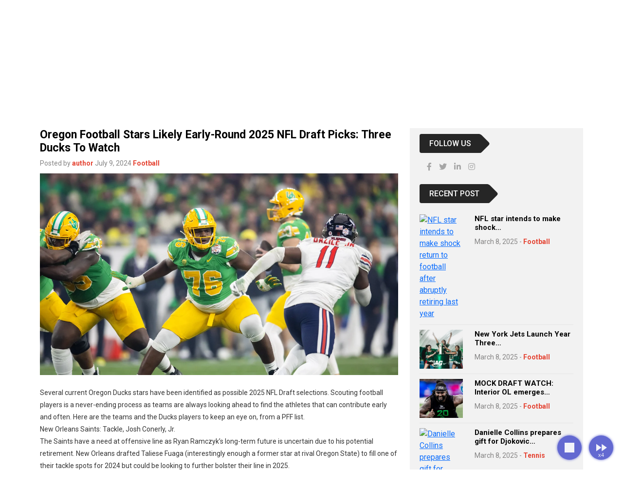

--- FILE ---
content_type: text/html; charset=UTF-8
request_url: https://www.cnnworldtoday.com/oregon-football-stars-likely-early-round-2025-nfl-draft-picks-three-ducks-to-watch/
body_size: 16254
content:
<!doctype html>
<html>
<head  lang="en-GB">
<meta charset="UTF-8">
<title>
Oregon Football Stars Likely Early-Round 2025 NFL Draft Picks: Three Ducks To Watch - CNN World Today</title>
<meta name="viewport" content="width=device-width, initial-scale=1, shrink-to-fit=no">
<link rel="shortcut icon" href="https://www.cnnworldtoday.com/wp-content/themes/hfcl/assets/images/favicon.png" type="image/x-icon" />
<meta name='robots' content='index, follow, max-image-preview:large, max-snippet:-1, max-video-preview:-1' />
	<style>img:is([sizes="auto" i], [sizes^="auto," i]) { contain-intrinsic-size: 3000px 1500px }</style>
	
	<!-- This site is optimized with the Yoast SEO plugin v26.2 - https://yoast.com/wordpress/plugins/seo/ -->
	<link rel="canonical" href="https://www.cnnworldtoday.com/oregon-football-stars-likely-early-round-2025-nfl-draft-picks-three-ducks-to-watch/" />
	<meta property="og:locale" content="en_GB" />
	<meta property="og:type" content="article" />
	<meta property="og:title" content="Oregon Football Stars Likely Early-Round 2025 NFL Draft Picks: Three Ducks To Watch - CNN World Today" />
	<meta property="og:description" content="Several current Oregon Ducks stars have been identified as possible 2025 NFL Draft selections. Scouting football players is a never-ending process as teams are always [&hellip;]" />
	<meta property="og:url" content="https://www.cnnworldtoday.com/oregon-football-stars-likely-early-round-2025-nfl-draft-picks-three-ducks-to-watch/" />
	<meta property="og:site_name" content="CNN World Today" />
	<meta property="article:published_time" content="2024-07-09T16:30:33+00:00" />
	<meta property="og:image" content="https://images2.minutemediacdn.com/image/upload/c_crop,w_5214,h_2932,x_0,y_0/c_fill,w_1440,ar_16:9,f_auto,q_auto,g_auto/images/ImagnImages/mmsport/ducks_digest/01j2c1fvmy8rq4n90rze.jpg" /><meta property="og:image" content="https://images2.minutemediacdn.com/image/upload/c_crop,w_5214,h_2932,x_0,y_0/c_fill,w_1440,ar_16:9,f_auto,q_auto,g_auto/images/ImagnImages/mmsport/ducks_digest/01j2c1fvmy8rq4n90rze.jpg" />
	<meta name="author" content="author" />
	<meta name="twitter:card" content="summary_large_image" />
	<meta name="twitter:image" content="https://images2.minutemediacdn.com/image/upload/c_crop,w_5214,h_2932,x_0,y_0/c_fill,w_1440,ar_16:9,f_auto,q_auto,g_auto/images/ImagnImages/mmsport/ducks_digest/01j2c1fvmy8rq4n90rze.jpg" />
	<meta name="twitter:label1" content="Written by" />
	<meta name="twitter:data1" content="author" />
	<meta name="twitter:label2" content="Estimated reading time" />
	<meta name="twitter:data2" content="3 minutes" />
	<script type="application/ld+json" class="yoast-schema-graph">{"@context":"https://schema.org","@graph":[{"@type":"WebPage","@id":"https://www.cnnworldtoday.com/oregon-football-stars-likely-early-round-2025-nfl-draft-picks-three-ducks-to-watch/","url":"https://www.cnnworldtoday.com/oregon-football-stars-likely-early-round-2025-nfl-draft-picks-three-ducks-to-watch/","name":"Oregon Football Stars Likely Early-Round 2025 NFL Draft Picks: Three Ducks To Watch - CNN World Today","isPartOf":{"@id":"https://www.cnnworldtoday.com/#website"},"primaryImageOfPage":"https://images2.minutemediacdn.com/image/upload/c_crop,w_5214,h_2932,x_0,y_0/c_fill,w_1440,ar_16:9,f_auto,q_auto,g_auto/images/ImagnImages/mmsport/ducks_digest/01j2c1fvmy8rq4n90rze.jpg","image":["https://images2.minutemediacdn.com/image/upload/c_crop,w_5214,h_2932,x_0,y_0/c_fill,w_1440,ar_16:9,f_auto,q_auto,g_auto/images/ImagnImages/mmsport/ducks_digest/01j2c1fvmy8rq4n90rze.jpg"],"thumbnailUrl":"https://images2.minutemediacdn.com/image/upload/c_crop,w_5214,h_2932,x_0,y_0/c_fill,w_1440,ar_16:9,f_auto,q_auto,g_auto/images/ImagnImages/mmsport/ducks_digest/01j2c1fvmy8rq4n90rze.jpg","datePublished":"2024-07-09T16:30:33+00:00","author":{"@id":"https://www.cnnworldtoday.com/#/schema/person/98e43cfce5dcdd0f4eaf62a41f6097ff"},"breadcrumb":{"@id":"https://www.cnnworldtoday.com/oregon-football-stars-likely-early-round-2025-nfl-draft-picks-three-ducks-to-watch/#breadcrumb"},"inLanguage":"en-GB","potentialAction":[{"@type":"ReadAction","target":["https://www.cnnworldtoday.com/oregon-football-stars-likely-early-round-2025-nfl-draft-picks-three-ducks-to-watch/"]}]},{"@type":"ImageObject","inLanguage":"en-GB","@id":"https://www.cnnworldtoday.com/oregon-football-stars-likely-early-round-2025-nfl-draft-picks-three-ducks-to-watch/#primaryimage","url":"https://images2.minutemediacdn.com/image/upload/c_crop,w_5214,h_2932,x_0,y_0/c_fill,w_1440,ar_16:9,f_auto,q_auto,g_auto/images/ImagnImages/mmsport/ducks_digest/01j2c1fvmy8rq4n90rze.jpg","contentUrl":"https://images2.minutemediacdn.com/image/upload/c_crop,w_5214,h_2932,x_0,y_0/c_fill,w_1440,ar_16:9,f_auto,q_auto,g_auto/images/ImagnImages/mmsport/ducks_digest/01j2c1fvmy8rq4n90rze.jpg"},{"@type":"BreadcrumbList","@id":"https://www.cnnworldtoday.com/oregon-football-stars-likely-early-round-2025-nfl-draft-picks-three-ducks-to-watch/#breadcrumb","itemListElement":[{"@type":"ListItem","position":1,"name":"Home","item":"https://www.cnnworldtoday.com/"},{"@type":"ListItem","position":2,"name":"Oregon Football Stars Likely Early-Round 2025 NFL Draft Picks: Three Ducks To Watch"}]},{"@type":"WebSite","@id":"https://www.cnnworldtoday.com/#website","url":"https://www.cnnworldtoday.com/","name":"CNN World Today","description":"We cover Capital &amp; Celeb News within the sections Markets, Business, Showbiz, Gaming, and Sports.","potentialAction":[{"@type":"SearchAction","target":{"@type":"EntryPoint","urlTemplate":"https://www.cnnworldtoday.com/?s={search_term_string}"},"query-input":{"@type":"PropertyValueSpecification","valueRequired":true,"valueName":"search_term_string"}}],"inLanguage":"en-GB"},{"@type":"Person","@id":"https://www.cnnworldtoday.com/#/schema/person/98e43cfce5dcdd0f4eaf62a41f6097ff","name":"author","image":{"@type":"ImageObject","inLanguage":"en-GB","@id":"https://www.cnnworldtoday.com/#/schema/person/image/","url":"https://secure.gravatar.com/avatar/01498254c8f7039b9aaf0a62cc598b80f99ac4ad51c7908cf64e7b53a67101a0?s=96&d=mm&r=g","contentUrl":"https://secure.gravatar.com/avatar/01498254c8f7039b9aaf0a62cc598b80f99ac4ad51c7908cf64e7b53a67101a0?s=96&d=mm&r=g","caption":"author"},"sameAs":["https://www.cnnworldtoday.com"],"url":"https://www.cnnworldtoday.com/author/maurya_cseyahoo-in/"}]}</script>
	<!-- / Yoast SEO plugin. -->


<script type="text/javascript">
/* <![CDATA[ */
window._wpemojiSettings = {"baseUrl":"https:\/\/s.w.org\/images\/core\/emoji\/16.0.1\/72x72\/","ext":".png","svgUrl":"https:\/\/s.w.org\/images\/core\/emoji\/16.0.1\/svg\/","svgExt":".svg","source":{"concatemoji":"https:\/\/www.cnnworldtoday.com\/wp-includes\/js\/wp-emoji-release.min.js?ver=6.8.3"}};
/*! This file is auto-generated */
!function(s,n){var o,i,e;function c(e){try{var t={supportTests:e,timestamp:(new Date).valueOf()};sessionStorage.setItem(o,JSON.stringify(t))}catch(e){}}function p(e,t,n){e.clearRect(0,0,e.canvas.width,e.canvas.height),e.fillText(t,0,0);var t=new Uint32Array(e.getImageData(0,0,e.canvas.width,e.canvas.height).data),a=(e.clearRect(0,0,e.canvas.width,e.canvas.height),e.fillText(n,0,0),new Uint32Array(e.getImageData(0,0,e.canvas.width,e.canvas.height).data));return t.every(function(e,t){return e===a[t]})}function u(e,t){e.clearRect(0,0,e.canvas.width,e.canvas.height),e.fillText(t,0,0);for(var n=e.getImageData(16,16,1,1),a=0;a<n.data.length;a++)if(0!==n.data[a])return!1;return!0}function f(e,t,n,a){switch(t){case"flag":return n(e,"\ud83c\udff3\ufe0f\u200d\u26a7\ufe0f","\ud83c\udff3\ufe0f\u200b\u26a7\ufe0f")?!1:!n(e,"\ud83c\udde8\ud83c\uddf6","\ud83c\udde8\u200b\ud83c\uddf6")&&!n(e,"\ud83c\udff4\udb40\udc67\udb40\udc62\udb40\udc65\udb40\udc6e\udb40\udc67\udb40\udc7f","\ud83c\udff4\u200b\udb40\udc67\u200b\udb40\udc62\u200b\udb40\udc65\u200b\udb40\udc6e\u200b\udb40\udc67\u200b\udb40\udc7f");case"emoji":return!a(e,"\ud83e\udedf")}return!1}function g(e,t,n,a){var r="undefined"!=typeof WorkerGlobalScope&&self instanceof WorkerGlobalScope?new OffscreenCanvas(300,150):s.createElement("canvas"),o=r.getContext("2d",{willReadFrequently:!0}),i=(o.textBaseline="top",o.font="600 32px Arial",{});return e.forEach(function(e){i[e]=t(o,e,n,a)}),i}function t(e){var t=s.createElement("script");t.src=e,t.defer=!0,s.head.appendChild(t)}"undefined"!=typeof Promise&&(o="wpEmojiSettingsSupports",i=["flag","emoji"],n.supports={everything:!0,everythingExceptFlag:!0},e=new Promise(function(e){s.addEventListener("DOMContentLoaded",e,{once:!0})}),new Promise(function(t){var n=function(){try{var e=JSON.parse(sessionStorage.getItem(o));if("object"==typeof e&&"number"==typeof e.timestamp&&(new Date).valueOf()<e.timestamp+604800&&"object"==typeof e.supportTests)return e.supportTests}catch(e){}return null}();if(!n){if("undefined"!=typeof Worker&&"undefined"!=typeof OffscreenCanvas&&"undefined"!=typeof URL&&URL.createObjectURL&&"undefined"!=typeof Blob)try{var e="postMessage("+g.toString()+"("+[JSON.stringify(i),f.toString(),p.toString(),u.toString()].join(",")+"));",a=new Blob([e],{type:"text/javascript"}),r=new Worker(URL.createObjectURL(a),{name:"wpTestEmojiSupports"});return void(r.onmessage=function(e){c(n=e.data),r.terminate(),t(n)})}catch(e){}c(n=g(i,f,p,u))}t(n)}).then(function(e){for(var t in e)n.supports[t]=e[t],n.supports.everything=n.supports.everything&&n.supports[t],"flag"!==t&&(n.supports.everythingExceptFlag=n.supports.everythingExceptFlag&&n.supports[t]);n.supports.everythingExceptFlag=n.supports.everythingExceptFlag&&!n.supports.flag,n.DOMReady=!1,n.readyCallback=function(){n.DOMReady=!0}}).then(function(){return e}).then(function(){var e;n.supports.everything||(n.readyCallback(),(e=n.source||{}).concatemoji?t(e.concatemoji):e.wpemoji&&e.twemoji&&(t(e.twemoji),t(e.wpemoji)))}))}((window,document),window._wpemojiSettings);
/* ]]> */
</script>
<style id='wp-emoji-styles-inline-css' type='text/css'>

	img.wp-smiley, img.emoji {
		display: inline !important;
		border: none !important;
		box-shadow: none !important;
		height: 1em !important;
		width: 1em !important;
		margin: 0 0.07em !important;
		vertical-align: -0.1em !important;
		background: none !important;
		padding: 0 !important;
	}
</style>
<link rel='stylesheet' id='wp-block-library-css' href='https://www.cnnworldtoday.com/wp-includes/css/dist/block-library/style.min.css?ver=6.8.3' type='text/css' media='all' />
<style id='classic-theme-styles-inline-css' type='text/css'>
/*! This file is auto-generated */
.wp-block-button__link{color:#fff;background-color:#32373c;border-radius:9999px;box-shadow:none;text-decoration:none;padding:calc(.667em + 2px) calc(1.333em + 2px);font-size:1.125em}.wp-block-file__button{background:#32373c;color:#fff;text-decoration:none}
</style>
<style id='global-styles-inline-css' type='text/css'>
:root{--wp--preset--aspect-ratio--square: 1;--wp--preset--aspect-ratio--4-3: 4/3;--wp--preset--aspect-ratio--3-4: 3/4;--wp--preset--aspect-ratio--3-2: 3/2;--wp--preset--aspect-ratio--2-3: 2/3;--wp--preset--aspect-ratio--16-9: 16/9;--wp--preset--aspect-ratio--9-16: 9/16;--wp--preset--color--black: #000000;--wp--preset--color--cyan-bluish-gray: #abb8c3;--wp--preset--color--white: #ffffff;--wp--preset--color--pale-pink: #f78da7;--wp--preset--color--vivid-red: #cf2e2e;--wp--preset--color--luminous-vivid-orange: #ff6900;--wp--preset--color--luminous-vivid-amber: #fcb900;--wp--preset--color--light-green-cyan: #7bdcb5;--wp--preset--color--vivid-green-cyan: #00d084;--wp--preset--color--pale-cyan-blue: #8ed1fc;--wp--preset--color--vivid-cyan-blue: #0693e3;--wp--preset--color--vivid-purple: #9b51e0;--wp--preset--gradient--vivid-cyan-blue-to-vivid-purple: linear-gradient(135deg,rgba(6,147,227,1) 0%,rgb(155,81,224) 100%);--wp--preset--gradient--light-green-cyan-to-vivid-green-cyan: linear-gradient(135deg,rgb(122,220,180) 0%,rgb(0,208,130) 100%);--wp--preset--gradient--luminous-vivid-amber-to-luminous-vivid-orange: linear-gradient(135deg,rgba(252,185,0,1) 0%,rgba(255,105,0,1) 100%);--wp--preset--gradient--luminous-vivid-orange-to-vivid-red: linear-gradient(135deg,rgba(255,105,0,1) 0%,rgb(207,46,46) 100%);--wp--preset--gradient--very-light-gray-to-cyan-bluish-gray: linear-gradient(135deg,rgb(238,238,238) 0%,rgb(169,184,195) 100%);--wp--preset--gradient--cool-to-warm-spectrum: linear-gradient(135deg,rgb(74,234,220) 0%,rgb(151,120,209) 20%,rgb(207,42,186) 40%,rgb(238,44,130) 60%,rgb(251,105,98) 80%,rgb(254,248,76) 100%);--wp--preset--gradient--blush-light-purple: linear-gradient(135deg,rgb(255,206,236) 0%,rgb(152,150,240) 100%);--wp--preset--gradient--blush-bordeaux: linear-gradient(135deg,rgb(254,205,165) 0%,rgb(254,45,45) 50%,rgb(107,0,62) 100%);--wp--preset--gradient--luminous-dusk: linear-gradient(135deg,rgb(255,203,112) 0%,rgb(199,81,192) 50%,rgb(65,88,208) 100%);--wp--preset--gradient--pale-ocean: linear-gradient(135deg,rgb(255,245,203) 0%,rgb(182,227,212) 50%,rgb(51,167,181) 100%);--wp--preset--gradient--electric-grass: linear-gradient(135deg,rgb(202,248,128) 0%,rgb(113,206,126) 100%);--wp--preset--gradient--midnight: linear-gradient(135deg,rgb(2,3,129) 0%,rgb(40,116,252) 100%);--wp--preset--font-size--small: 13px;--wp--preset--font-size--medium: 20px;--wp--preset--font-size--large: 36px;--wp--preset--font-size--x-large: 42px;--wp--preset--spacing--20: 0.44rem;--wp--preset--spacing--30: 0.67rem;--wp--preset--spacing--40: 1rem;--wp--preset--spacing--50: 1.5rem;--wp--preset--spacing--60: 2.25rem;--wp--preset--spacing--70: 3.38rem;--wp--preset--spacing--80: 5.06rem;--wp--preset--shadow--natural: 6px 6px 9px rgba(0, 0, 0, 0.2);--wp--preset--shadow--deep: 12px 12px 50px rgba(0, 0, 0, 0.4);--wp--preset--shadow--sharp: 6px 6px 0px rgba(0, 0, 0, 0.2);--wp--preset--shadow--outlined: 6px 6px 0px -3px rgba(255, 255, 255, 1), 6px 6px rgba(0, 0, 0, 1);--wp--preset--shadow--crisp: 6px 6px 0px rgba(0, 0, 0, 1);}:where(.is-layout-flex){gap: 0.5em;}:where(.is-layout-grid){gap: 0.5em;}body .is-layout-flex{display: flex;}.is-layout-flex{flex-wrap: wrap;align-items: center;}.is-layout-flex > :is(*, div){margin: 0;}body .is-layout-grid{display: grid;}.is-layout-grid > :is(*, div){margin: 0;}:where(.wp-block-columns.is-layout-flex){gap: 2em;}:where(.wp-block-columns.is-layout-grid){gap: 2em;}:where(.wp-block-post-template.is-layout-flex){gap: 1.25em;}:where(.wp-block-post-template.is-layout-grid){gap: 1.25em;}.has-black-color{color: var(--wp--preset--color--black) !important;}.has-cyan-bluish-gray-color{color: var(--wp--preset--color--cyan-bluish-gray) !important;}.has-white-color{color: var(--wp--preset--color--white) !important;}.has-pale-pink-color{color: var(--wp--preset--color--pale-pink) !important;}.has-vivid-red-color{color: var(--wp--preset--color--vivid-red) !important;}.has-luminous-vivid-orange-color{color: var(--wp--preset--color--luminous-vivid-orange) !important;}.has-luminous-vivid-amber-color{color: var(--wp--preset--color--luminous-vivid-amber) !important;}.has-light-green-cyan-color{color: var(--wp--preset--color--light-green-cyan) !important;}.has-vivid-green-cyan-color{color: var(--wp--preset--color--vivid-green-cyan) !important;}.has-pale-cyan-blue-color{color: var(--wp--preset--color--pale-cyan-blue) !important;}.has-vivid-cyan-blue-color{color: var(--wp--preset--color--vivid-cyan-blue) !important;}.has-vivid-purple-color{color: var(--wp--preset--color--vivid-purple) !important;}.has-black-background-color{background-color: var(--wp--preset--color--black) !important;}.has-cyan-bluish-gray-background-color{background-color: var(--wp--preset--color--cyan-bluish-gray) !important;}.has-white-background-color{background-color: var(--wp--preset--color--white) !important;}.has-pale-pink-background-color{background-color: var(--wp--preset--color--pale-pink) !important;}.has-vivid-red-background-color{background-color: var(--wp--preset--color--vivid-red) !important;}.has-luminous-vivid-orange-background-color{background-color: var(--wp--preset--color--luminous-vivid-orange) !important;}.has-luminous-vivid-amber-background-color{background-color: var(--wp--preset--color--luminous-vivid-amber) !important;}.has-light-green-cyan-background-color{background-color: var(--wp--preset--color--light-green-cyan) !important;}.has-vivid-green-cyan-background-color{background-color: var(--wp--preset--color--vivid-green-cyan) !important;}.has-pale-cyan-blue-background-color{background-color: var(--wp--preset--color--pale-cyan-blue) !important;}.has-vivid-cyan-blue-background-color{background-color: var(--wp--preset--color--vivid-cyan-blue) !important;}.has-vivid-purple-background-color{background-color: var(--wp--preset--color--vivid-purple) !important;}.has-black-border-color{border-color: var(--wp--preset--color--black) !important;}.has-cyan-bluish-gray-border-color{border-color: var(--wp--preset--color--cyan-bluish-gray) !important;}.has-white-border-color{border-color: var(--wp--preset--color--white) !important;}.has-pale-pink-border-color{border-color: var(--wp--preset--color--pale-pink) !important;}.has-vivid-red-border-color{border-color: var(--wp--preset--color--vivid-red) !important;}.has-luminous-vivid-orange-border-color{border-color: var(--wp--preset--color--luminous-vivid-orange) !important;}.has-luminous-vivid-amber-border-color{border-color: var(--wp--preset--color--luminous-vivid-amber) !important;}.has-light-green-cyan-border-color{border-color: var(--wp--preset--color--light-green-cyan) !important;}.has-vivid-green-cyan-border-color{border-color: var(--wp--preset--color--vivid-green-cyan) !important;}.has-pale-cyan-blue-border-color{border-color: var(--wp--preset--color--pale-cyan-blue) !important;}.has-vivid-cyan-blue-border-color{border-color: var(--wp--preset--color--vivid-cyan-blue) !important;}.has-vivid-purple-border-color{border-color: var(--wp--preset--color--vivid-purple) !important;}.has-vivid-cyan-blue-to-vivid-purple-gradient-background{background: var(--wp--preset--gradient--vivid-cyan-blue-to-vivid-purple) !important;}.has-light-green-cyan-to-vivid-green-cyan-gradient-background{background: var(--wp--preset--gradient--light-green-cyan-to-vivid-green-cyan) !important;}.has-luminous-vivid-amber-to-luminous-vivid-orange-gradient-background{background: var(--wp--preset--gradient--luminous-vivid-amber-to-luminous-vivid-orange) !important;}.has-luminous-vivid-orange-to-vivid-red-gradient-background{background: var(--wp--preset--gradient--luminous-vivid-orange-to-vivid-red) !important;}.has-very-light-gray-to-cyan-bluish-gray-gradient-background{background: var(--wp--preset--gradient--very-light-gray-to-cyan-bluish-gray) !important;}.has-cool-to-warm-spectrum-gradient-background{background: var(--wp--preset--gradient--cool-to-warm-spectrum) !important;}.has-blush-light-purple-gradient-background{background: var(--wp--preset--gradient--blush-light-purple) !important;}.has-blush-bordeaux-gradient-background{background: var(--wp--preset--gradient--blush-bordeaux) !important;}.has-luminous-dusk-gradient-background{background: var(--wp--preset--gradient--luminous-dusk) !important;}.has-pale-ocean-gradient-background{background: var(--wp--preset--gradient--pale-ocean) !important;}.has-electric-grass-gradient-background{background: var(--wp--preset--gradient--electric-grass) !important;}.has-midnight-gradient-background{background: var(--wp--preset--gradient--midnight) !important;}.has-small-font-size{font-size: var(--wp--preset--font-size--small) !important;}.has-medium-font-size{font-size: var(--wp--preset--font-size--medium) !important;}.has-large-font-size{font-size: var(--wp--preset--font-size--large) !important;}.has-x-large-font-size{font-size: var(--wp--preset--font-size--x-large) !important;}
:where(.wp-block-post-template.is-layout-flex){gap: 1.25em;}:where(.wp-block-post-template.is-layout-grid){gap: 1.25em;}
:where(.wp-block-columns.is-layout-flex){gap: 2em;}:where(.wp-block-columns.is-layout-grid){gap: 2em;}
:root :where(.wp-block-pullquote){font-size: 1.5em;line-height: 1.6;}
</style>
<link rel='stylesheet' id='auto-scroll-for-reading-css' href='https://www.cnnworldtoday.com/wp-content/plugins/auto-scroll-for-reading/public/css/auto-scroll-for-reading-public.css?ver=1.1.4' type='text/css' media='all' />
<link rel='stylesheet' id='wp_automatic_gallery_style-css' href='https://www.cnnworldtoday.com/wp-content/plugins/wp-automatic/css/wp-automatic.css?ver=1.0.0' type='text/css' media='all' />
<link rel='stylesheet' id='style-css' href='https://www.cnnworldtoday.com/wp-content/themes/hfcl/style.css?ver=6.8.3' type='text/css' media='all' />
<link rel='stylesheet' id='bootstrap-css' href='https://www.cnnworldtoday.com/wp-content/themes/hfcl/assets/css/bootstrap.min.css?ver=1.1' type='text/css' media='all' />
<link rel='stylesheet' id='main-css' href='https://www.cnnworldtoday.com/wp-content/themes/hfcl/assets/css/stylesheet.css?ver=1.2' type='text/css' media='all' />
<link rel='stylesheet' id='owlcarouse-css' href='https://www.cnnworldtoday.com/wp-content/themes/hfcl/assets/css/owl.carousel.min.css?ver=1.1' type='text/css' media='all' />
<link rel='stylesheet' id='owltheme-css' href='https://www.cnnworldtoday.com/wp-content/themes/hfcl/assets/css/owl.theme.default.min.css?ver=1.1' type='text/css' media='all' />
<script type="text/javascript" src="https://www.cnnworldtoday.com/wp-includes/js/jquery/jquery.min.js?ver=3.7.1" id="jquery-core-js"></script>
<script type="text/javascript" src="https://www.cnnworldtoday.com/wp-includes/js/jquery/jquery-migrate.min.js?ver=3.4.1" id="jquery-migrate-js"></script>
<script type="text/javascript" id="auto-scroll-for-reading-js-extra">
/* <![CDATA[ */
var WPGAutoscrollObj = {"playIcon":"<svg xmlns=\"http:\/\/www.w3.org\/2000\/svg\" height=\"24\" viewBox=\"0 0 24 24\" width=\"24\"><path d=\"M0 0h24v24H0z\" fill=\"none\"\/><path d=\"M8 5v14l11-7z\"\/><\/svg>","pauseIcon":"<svg xmlns=\"http:\/\/www.w3.org\/2000\/svg\" height=\"24\" viewBox=\"0 0 24 24\" width=\"24\"><path d=\"M0 0h24v24H0z\" fill=\"none\"\/><path d=\"M6 19h4V5H6v14zm8-14v14h4V5h-4z\"\/><\/svg>","stopIcon":"<svg xmlns=\"http:\/\/www.w3.org\/2000\/svg\" height=\"24\" viewBox=\"0 0 24 24\" width=\"24\"><path d=\"M0 0h24v24H0z\" fill=\"none\"\/><path d=\"M6 6h12v12H6z\"\/><\/svg>","fastForwardIcon":"<svg xmlns=\"http:\/\/www.w3.org\/2000\/svg\" height=\"24\" viewBox=\"0 0 24 24\" width=\"24\"><path d=\"M0 0h24v24H0z\" fill=\"none\"\/><path d=\"M4 18l8.5-6L4 6v12zm9-12v12l8.5-6L13 6z\"\/><\/svg>","boltIcon":"<svg xmlns=\"http:\/\/www.w3.org\/2000\/svg\" height=\"24\" viewBox=\"0 0 24 24\" width=\"24\"><path d=\"M11 21h-1l1-7H7.5c-.58 0-.57-.32-.38-.66.19-.34.05-.08.07-.12C8.48 10.94 10.42 7.54 13 3h1l-1 7h3.5c.49 0 .56.33.47.51l-.07.15C12.96 17.55 11 21 11 21z\"\/><\/svg>","flashOnIcon":"<svg xmlns=\"http:\/\/www.w3.org\/2000\/svg\" height=\"24\" viewBox=\"0 0 24 24\" width=\"24\"><path d=\"M0 0h24v24H0z\" fill=\"none\"\/><path d=\"M7 2v11h3v9l7-12h-4l4-8z\"\/><\/svg>","toTopIcon":"<svg xmlns=\"http:\/\/www.w3.org\/2000\/svg\" width=\"16\" height=\"16\" fill=\"currentColor\" class=\"bi bi-arrow-up-short\" viewBox=\"0 0 16 16\"><path fill-rule=\"evenodd\" d=\"M8 12a.5.5 0 0 0 .5-.5V5.707l2.146 2.147a.5.5 0 0 0 .708-.708l-3-3a.5.5 0 0 0-.708 0l-3 3a.5.5 0 1 0 .708.708L7.5 5.707V11.5a.5.5 0 0 0 .5.5z\"\/><\/svg>","buttonHoverTitle":"Click to scroll the page"};
/* ]]> */
</script>
<script type="text/javascript" src="https://www.cnnworldtoday.com/wp-content/plugins/auto-scroll-for-reading/public/js/auto-scroll-for-reading-public.js?ver=1.1.4" id="auto-scroll-for-reading-js"></script>
<script type="text/javascript" src="https://www.cnnworldtoday.com/wp-content/plugins/wp-automatic/js/main-front.js?ver=6.8.3" id="wp_automatic_gallery-js"></script>
<link rel="https://api.w.org/" href="https://www.cnnworldtoday.com/wp-json/" /><link rel="alternate" title="JSON" type="application/json" href="https://www.cnnworldtoday.com/wp-json/wp/v2/posts/25741" /><link rel="EditURI" type="application/rsd+xml" title="RSD" href="https://www.cnnworldtoday.com/xmlrpc.php?rsd" />
<meta name="generator" content="WordPress 6.8.3" />
<link rel='shortlink' href='https://www.cnnworldtoday.com/?p=25741' />
<link rel="alternate" title="oEmbed (JSON)" type="application/json+oembed" href="https://www.cnnworldtoday.com/wp-json/oembed/1.0/embed?url=https%3A%2F%2Fwww.cnnworldtoday.com%2Foregon-football-stars-likely-early-round-2025-nfl-draft-picks-three-ducks-to-watch%2F" />
<link rel="alternate" title="oEmbed (XML)" type="text/xml+oembed" href="https://www.cnnworldtoday.com/wp-json/oembed/1.0/embed?url=https%3A%2F%2Fwww.cnnworldtoday.com%2Foregon-football-stars-likely-early-round-2025-nfl-draft-picks-three-ducks-to-watch%2F&#038;format=xml" />
<style>[class*=" icon-oc-"],[class^=icon-oc-]{speak:none;font-style:normal;font-weight:400;font-variant:normal;text-transform:none;line-height:1;-webkit-font-smoothing:antialiased;-moz-osx-font-smoothing:grayscale}.icon-oc-one-com-white-32px-fill:before{content:"901"}.icon-oc-one-com:before{content:"900"}#one-com-icon,.toplevel_page_onecom-wp .wp-menu-image{speak:none;display:flex;align-items:center;justify-content:center;text-transform:none;line-height:1;-webkit-font-smoothing:antialiased;-moz-osx-font-smoothing:grayscale}.onecom-wp-admin-bar-item>a,.toplevel_page_onecom-wp>.wp-menu-name{font-size:16px;font-weight:400;line-height:1}.toplevel_page_onecom-wp>.wp-menu-name img{width:69px;height:9px;}.wp-submenu-wrap.wp-submenu>.wp-submenu-head>img{width:88px;height:auto}.onecom-wp-admin-bar-item>a img{height:7px!important}.onecom-wp-admin-bar-item>a img,.toplevel_page_onecom-wp>.wp-menu-name img{opacity:.8}.onecom-wp-admin-bar-item.hover>a img,.toplevel_page_onecom-wp.wp-has-current-submenu>.wp-menu-name img,li.opensub>a.toplevel_page_onecom-wp>.wp-menu-name img{opacity:1}#one-com-icon:before,.onecom-wp-admin-bar-item>a:before,.toplevel_page_onecom-wp>.wp-menu-image:before{content:'';position:static!important;background-color:rgba(240,245,250,.4);border-radius:102px;width:18px;height:18px;padding:0!important}.onecom-wp-admin-bar-item>a:before{width:14px;height:14px}.onecom-wp-admin-bar-item.hover>a:before,.toplevel_page_onecom-wp.opensub>a>.wp-menu-image:before,.toplevel_page_onecom-wp.wp-has-current-submenu>.wp-menu-image:before{background-color:#76b82a}.onecom-wp-admin-bar-item>a{display:inline-flex!important;align-items:center;justify-content:center}#one-com-logo-wrapper{font-size:4em}#one-com-icon{vertical-align:middle}.imagify-welcome{display:none !important;}</style>
<!-- FIFU:jsonld:begin -->
<script type="application/ld+json">{"@context":"https://schema.org","@graph":[{"@type":"ImageObject","@id":"https://images2.minutemediacdn.com/image/upload/c_crop,w_5214,h_2932,x_0,y_0/c_fill,w_1440,ar_16:9,f_auto,q_auto,g_auto/images/ImagnImages/mmsport/ducks_digest/01j2c1fvmy8rq4n90rze.jpg","url":"https://images2.minutemediacdn.com/image/upload/c_crop,w_5214,h_2932,x_0,y_0/c_fill,w_1440,ar_16:9,f_auto,q_auto,g_auto/images/ImagnImages/mmsport/ducks_digest/01j2c1fvmy8rq4n90rze.jpg","contentUrl":"https://images2.minutemediacdn.com/image/upload/c_crop,w_5214,h_2932,x_0,y_0/c_fill,w_1440,ar_16:9,f_auto,q_auto,g_auto/images/ImagnImages/mmsport/ducks_digest/01j2c1fvmy8rq4n90rze.jpg","mainEntityOfPage":"https://www.cnnworldtoday.com/oregon-football-stars-likely-early-round-2025-nfl-draft-picks-three-ducks-to-watch/"}]}</script>
<!-- FIFU:jsonld:end -->
<link rel="preload" as="image" href="https://images2.minutemediacdn.com/image/upload/c_crop,w_5214,h_2932,x_0,y_0/c_fill,w_1440,ar_16:9,f_auto,q_auto,g_auto/images/ImagnImages/mmsport/ducks_digest/01j2c1fvmy8rq4n90rze.jpg"><link rel="preload" as="image" href="https://i.dailymail.co.uk/1s/2025/03/08/14/95980321-14476337-image-a-258_1741442444451.jpg"><link rel="preload" as="image" href="https://static.clubs.nfl.com/image/upload/t_editorial_landscape_12_desktop/jets/azzjccx133yjvimw4gdl"><link rel="preload" as="image" href="https://static.clubs.nfl.com/image/upload/t_editorial_landscape_12_desktop/lions/xexjttaqtin8eel9axdm"><link rel="preload" as="image" href="https://static.foxnews.com/foxnews.com/content/uploads/2025/03/shedeur-sanders-.jpg"><link rel="preload" as="image" href="https://i.dailymail.co.uk/1s/2025/03/08/14/95980321-14476337-image-a-258_1741442444451.jpg"><link rel="preload" as="image" href="https://static.clubs.nfl.com/image/upload/t_editorial_landscape_12_desktop/jets/azzjccx133yjvimw4gdl"><link rel="preload" as="image" href="https://static.clubs.nfl.com/image/upload/t_editorial_landscape_12_desktop/lions/xexjttaqtin8eel9axdm"><link rel="preload" as="image" href="https://cdn.images.express.co.uk/img/dynamic/72/1200x630/6008396.jpg"><link rel="preload" as="image" href="https://image-cdn.essentiallysports.com/wp-content/uploads/Madison-Keys-Jessica-Pegula.jpg"><link rel="preload" as="image" href="https://i.cbc.ca/1.7477387.1741353769!/fileImage/httpImage/image.jpg_gen/derivatives/16x9_1180/john-f-kennedy-center.jpg?im=Resize%3D620"><link rel="preload" as="image" href="https://static.toiimg.com/thumb/msid-118801447,width-1070,height-580,imgsize-36518,resizemode-75,overlay-toi_sw,pt-32,y_pad-40/photo.jpg"><link rel="preload" as="image" href="https://ichef.bbci.co.uk/news/1024/branded_news/d2c1/live/311b2730-fb60-11ef-9e61-71ee71f26eb1.jpg"><link rel="preload" as="image" href="https://ichef.bbci.co.uk/news/1024/branded_news/2bcf/live/040a58a0-fb7f-11ef-b88d-9fe2557cd91f.jpg"><link rel="preload" as="image" href="https://ss-i.thgim.com/public/incoming/g1qkzc/article69305652.ece/alternates/LANDSCAPE_1200/2200013542.jpg"></head>















<body class="wp-singular post-template-default single single-post postid-25741 single-format-standard wp-theme-hfcl">
<!--header-->
<header>
  <div class="top-area">
    <div class="container">
      <div class="row">
       <!-- <div class="col-md-6">
          <div class="today-date">
            <div class="clock">
              <span id="Date"></span>
              <span id="hours"></span>
              <span id="point">:</span>
              <span id="min"></span>
              <span id="point">:</span>
              <span id="sec"></span>
              
          </div>
         
       
          </div>
           
        </div> -->
        <div class="col-md-12">
          <div class="top-menu">
          	 <ul id="menu-footer-menu" class=""><li id="menu-item-985" class="menu-item menu-item-type-post_type menu-item-object-page menu-item-985"><a href="https://www.cnnworldtoday.com/about-us/">About Us</a></li>
<li id="menu-item-984" class="menu-item menu-item-type-post_type menu-item-object-page menu-item-984"><a href="https://www.cnnworldtoday.com/contact-us/">Contact Us</a></li>
<li id="menu-item-983" class="menu-item menu-item-type-post_type menu-item-object-page menu-item-983"><a href="https://www.cnnworldtoday.com/disclaimer/">Disclaimer</a></li>
<li id="menu-item-982" class="menu-item menu-item-type-post_type menu-item-object-page menu-item-982"><a href="https://www.cnnworldtoday.com/privacy-policy/">Privacy Policy</a></li>
<li id="menu-item-981" class="menu-item menu-item-type-post_type menu-item-object-page menu-item-981"><a href="https://www.cnnworldtoday.com/terms-of-use/">Terms of Use</a></li>
</ul>          </div>
          
        </div>
      </div>
    </div>
  </div>
  <div class="logo-area">
    <div class="container">
      <div class="row">
        <div class="col-md-4" style="height:80px;">

        </div>
       <!-- <div class="col-md-8 text-end">
          <img src="https://www.cnnworldtoday.com/wp-content/themes/hfcl/assets/images/ads.jpg" class="img-fluid"/>
        </div>-->
      </div>
    </div>
  </div>
  <div class="nav-bg">
    <div class="container">
      <div class="row">
        <div class="col-md-12">
        <div class="menu">
          <nav class="navbar navbar-expand-md " aria-label="Third navbar example"> 
          <a class="navbar-brand d-block d-sm-none" href="index.php">Menu</a>
            <button class="navbar-toggler d-block d-sm-none" type="button" data-bs-toggle="collapse" data-bs-target="#navbarsExample03"
          aria-controls="navbarsExample03" aria-expanded="false" aria-label="Toggle navigation"> <img
            src="https://www.cnnworldtoday.com/wp-content/themes/hfcl/assets/images/menu.png"></button>
            <div class="collapse navbar-collapse" id="navbarsExample03">
              <ul class="navbar-nav ">
                  <li id="menu-item-23" class="menu-item menu-item-type-custom menu-item-object-custom menu-item-home menu-item-23 nav-item"><a href="https://www.cnnworldtoday.com/" class="nav-link">Home</a></li>
<li id="menu-item-22" class="dropdown menu-item menu-item-type-taxonomy menu-item-object-category menu-item-22 nav-item"><a href="https://www.cnnworldtoday.com/category/world/" class="nav-link">World</a></li>
<li id="menu-item-18" class="menu-item menu-item-type-taxonomy menu-item-object-category menu-item-18 nav-item"><a href="https://www.cnnworldtoday.com/category/bussiness/" class="nav-link">Bussiness</a></li>
<li id="menu-item-13" class="menu-item menu-item-type-taxonomy menu-item-object-category menu-item-13 nav-item"><a href="https://www.cnnworldtoday.com/category/tech/" class="nav-link">Tech</a></li>
<li id="menu-item-11" class="menu-item menu-item-type-taxonomy menu-item-object-category menu-item-11 nav-item"><a href="https://www.cnnworldtoday.com/category/entertainment/" class="nav-link">Entertainment</a></li>
<li id="menu-item-19" class="menu-item menu-item-type-taxonomy menu-item-object-category menu-item-19 nav-item"><a href="https://www.cnnworldtoday.com/category/jobs/" class="nav-link">Jobs</a></li>
<li id="menu-item-17" class="menu-item menu-item-type-taxonomy menu-item-object-category menu-item-17 nav-item"><a href="https://www.cnnworldtoday.com/category/travel/" class="nav-link">Travel</a></li>
<li id="menu-item-14" class="menu-item menu-item-type-taxonomy menu-item-object-category menu-item-14 nav-item"><a href="https://www.cnnworldtoday.com/category/fashion/" class="nav-link">Fashion</a></li>
<li id="menu-item-15" class="menu-item menu-item-type-taxonomy menu-item-object-category menu-item-15 nav-item"><a href="https://www.cnnworldtoday.com/category/horoscope/" class="nav-link">Horoscope</a></li>
<li id="menu-item-16" class="menu-item menu-item-type-taxonomy menu-item-object-category menu-item-16 nav-item"><a href="https://www.cnnworldtoday.com/category/fitness/" class="nav-link">Fitness</a></li>
<li id="menu-item-20" class="menu-item menu-item-type-taxonomy menu-item-object-category menu-item-20 nav-item"><a href="https://www.cnnworldtoday.com/category/shopping/" class="nav-link">Shopping</a></li>
<li id="menu-item-21" class="menu-item menu-item-type-taxonomy menu-item-object-category menu-item-21 nav-item"><a href="https://www.cnnworldtoday.com/category/infra/" class="nav-link">Infra</a></li>
<li id="menu-item-12" class="dropdown menu-item menu-item-type-taxonomy menu-item-object-category menu-item-has-children menu-item-12 nav-item"><a href="https://www.cnnworldtoday.com/category/sports/" class="nav-link">Sports</a>
<ul class="dropdown-menu" >
	<li id="menu-item-25" class="menu-item menu-item-type-taxonomy menu-item-object-category menu-item-25 nav-item"><a href="https://www.cnnworldtoday.com/category/basketball/" class="nav-link">Basketball</a></li>
	<li id="menu-item-27" class="menu-item menu-item-type-taxonomy menu-item-object-category current-post-ancestor current-menu-parent current-post-parent menu-item-27 nav-item"><a href="https://www.cnnworldtoday.com/category/football/" class="nav-link">Football</a></li>
	<li id="menu-item-30" class="menu-item menu-item-type-taxonomy menu-item-object-category menu-item-30 nav-item"><a href="https://www.cnnworldtoday.com/category/nba/" class="nav-link">NBA</a></li>
	<li id="menu-item-31" class="menu-item menu-item-type-taxonomy menu-item-object-category menu-item-31 nav-item"><a href="https://www.cnnworldtoday.com/category/nfl/" class="nav-link">NFL</a></li>
	<li id="menu-item-28" class="menu-item menu-item-type-taxonomy menu-item-object-category menu-item-28 nav-item"><a href="https://www.cnnworldtoday.com/category/golf/" class="nav-link">Golf</a></li>
	<li id="menu-item-29" class="menu-item menu-item-type-taxonomy menu-item-object-category menu-item-29 nav-item"><a href="https://www.cnnworldtoday.com/category/horse-racing/" class="nav-link">Horse Racing</a></li>
	<li id="menu-item-32" class="menu-item menu-item-type-taxonomy menu-item-object-category menu-item-32 nav-item"><a href="https://www.cnnworldtoday.com/category/tennis/" class="nav-link">Tennis</a></li>
	<li id="menu-item-26" class="menu-item menu-item-type-taxonomy menu-item-object-category menu-item-26 nav-item"><a href="https://www.cnnworldtoday.com/category/cricket/" class="nav-link">Cricket</a></li>
</ul>
</li>
<li id="menu-item-24" class="menu-item menu-item-type-taxonomy menu-item-object-category menu-item-24 nav-item"><a href="https://www.cnnworldtoday.com/category/gambling/" class="nav-link">Gambling</a></li>
          
              </ul>
             
            </div>
          </nav>
        </div>
        </div>
      </div>
    </div>
  </div>
</header>
 <!--end--> 


<!--<figcaption class="background-1 padding20">
  <div class="container">
    <div class="row">
      <div class="col-md-9">
        <h1>
                  </h1>
      </div>
      <div class="col-md-3">
        <div class="breadcrumbs">
          <ul>
            <li><a href="/">Home</a></li>
            <li>
                          </li>
            <li>
                          </li>
          </ul>
        </div>
      </div>
    </div>
  </div>
</figcaption>-->

<!--  product details -->
<section class="mt-5">
  <div class="container">
    <div class="row">
      
      <div class="col-md-8">
        <div class="sports-1 img-1 link">
        <h3>
            Oregon Football Stars Likely Early-Round 2025 NFL Draft Picks: Three Ducks To Watch          </h3>
          <div class="meta">Posted by
            <a href="https://www.cnnworldtoday.com/author/maurya_cseyahoo-in/" title="Posts by author" rel="author">author</a>             July 9, 2024            <a href="https://www.cnnworldtoday.com/category/football/" rel="category tag">Football</a>          </div>
          <img post-id="25741" fifu-featured="1" width="1024" height="1024" src="https://images2.minutemediacdn.com/image/upload/c_crop,w_5214,h_2932,x_0,y_0/c_fill,w_1440,ar_16:9,f_auto,q_auto,g_auto/images/ImagnImages/mmsport/ducks_digest/01j2c1fvmy8rq4n90rze.jpg" class="img-fluid mb-4 wp-post-image" alt="Oregon Football Stars Likely Early-Round 2025 NFL Draft Picks: Three Ducks To Watch" title="Oregon Football Stars Likely Early-Round 2025 NFL Draft Picks: Three Ducks To Watch" title="Oregon Football Stars Likely Early-Round 2025 NFL Draft Picks: Three Ducks To Watch" decoding="async" fetchpriority="high" />          
          <p class="">
            <p></p>
<div>
<figure data-mm-id="_vpivl1q7m" class="style_120ff32"/>
<p class="tagStyle_11e8x4d-o_O-style_mxvz7o-o_O-style_12bse5w-o_O-style_6s3kpz" data-mm-id="_l9zwxfw6c">Several current <a class="tagStyle_11e8x4d-o_O-style_betqc1" href="https://www.si.com/college/oregon/football/oregon-ducks-defense-ready-target-back-big-ten-conference-jeffrey-bassa-exclusive-dan-lanning-college-national-championship">Oregon Ducks </a>stars have been identified as possible 2025 <a class="tagStyle_11e8x4d-o_O-style_betqc1" href="https://www.si.com/college/oregon/football/oregon-ducks-winners-college-football-realignment-big-ten-expansion-dan-lanning-dillon-gabriel-ohio-state-michigan">NFL Draft</a> selections.  Scouting<a class="tagStyle_11e8x4d-o_O-style_betqc1" href="https://www.si.com/college/oregon/football/oregon-ducks-defense-ready-target-back-big-ten-conference-jeffrey-bassa-exclusive-dan-lanning-college-national-championship"> football players</a> is a never-ending process as teams are always looking ahead to find the athletes that can contribute early and often. Here are the teams and the <a class="tagStyle_11e8x4d-o_O-style_betqc1" href="https://www.si.com/college/oregon/football/oregon-ducks-winners-college-football-realignment-big-ten-expansion-dan-lanning-dillon-gabriel-ohio-state-michigan">Ducks </a>players to keep an eye on, from a <a class="tagStyle_11e8x4d-o_O-style_betqc1" href="https://www.pff.com/news/draft-2025-nfl-draft-one-offensive-player-to-watch-all-32-nfl-teams" rel="nofollow noopener" target="_blank">PFF list. </a></p>
<p class="tagStyle_11e8x4d-o_O-style_mxvz7o-o_O-style_12bse5w-o_O-style_6s3kpz" data-mm-id="_c4tx5je55">New Orleans Saints: Tackle, <a class="tagStyle_11e8x4d-o_O-style_betqc1" href="https://www.si.com/college/oregon/football/oregon-ducks-football-jackson-powers-johnson-nfl-all-rookie-team-instant-impact-las-vegas-raiders-afc">Josh Conerly, Jr</a>.</p>
<p class="tagStyle_11e8x4d-o_O-style_mxvz7o-o_O-style_12bse5w-o_O-style_6s3kpz" data-mm-id="_gp1xbjd2v">The Saints have a need at offensive line as Ryan Ramczyk’s long-term future is uncertain due to his potential retirement. <a class="tagStyle_11e8x4d-o_O-style_betqc1" href="https://www.si.com/college/oregon/football/oregon-ducks-winners-college-football-realignment-big-ten-expansion-dan-lanning-dillon-gabriel-ohio-state-michigan">New Orleans </a>drafted Taliese Fuaga (interestingly enough a former star at rival Oregon State) to fill one of their tackle spots for 2024 but could be looking to further bolster their line in 2025. </p>
<p class="tagStyle_11e8x4d-o_O-style_mxvz7o-o_O-style_12bse5w-o_O-style_6s3kpz" data-mm-id="_92161o1up"><a class="tagStyle_11e8x4d-o_O-style_betqc1" href="https://www.si.com/college/oregon/football/which-oregon-ducks-football-freshman-instant-impact-dan-lanning-aaron-flowers-dakoda-fields-big-ten">New Orleans </a>fans as well as <a class="tagStyle_11e8x4d-o_O-style_betqc1" href="https://www.si.com/college/oregon/football/which-oregon-ducks-football-freshman-instant-impact-dan-lanning-aaron-flowers-dakoda-fields-big-ten">Ducks’</a> fans would be well advised to watch Conerly’s development this season. He played in 13 games for the <a class="tagStyle_11e8x4d-o_O-style_betqc1" href="https://www.si.com/college/oregon/football/which-oregon-ducks-football-freshman-instant-impact-dan-lanning-aaron-flowers-dakoda-fields-big-ten">Ducks </a>as a key reserve in 2022. And then in 2023, as a true sophomore, he started all 14 games at left tackle. He allowed just one sack over that span and earned honorable-mention All-Pac-12 recognition. While Conerly, a former five-star recruit, plays the position at an elevated level, he admittedly is still a bit raw. He has impressive movement skills, and his second year as a starter should show some refinement in his pass-blocking anticipation.</p>
<p class="tagStyle_11e8x4d-o_O-style_mxvz7o-o_O-style_12bse5w-o_O-style_6s3kpz" data-mm-id="_2htfbhwqh">Philadelphia Eagles: Tackle <a class="tagStyle_11e8x4d-o_O-style_betqc1" href="https://www.si.com/college/oregon/football/nfl-mock-draft-two-ducks-projected-in-first-round-oregon-football-dan-lanning">Ajani Cornelius</a></p>
<p class="tagStyle_11e8x4d-o_O-style_mxvz7o-o_O-style_12bse5w-o_O-style_6s3kpz" data-mm-id="_67tjgoe7x">Cornelius is another key cog that anchors Oregon’s <a class="tagStyle_11e8x4d-o_O-style_betqc1" href="https://www.si.com/college/oregon/football/former-oregon-duck-football-star-penei-sewell-rated-best-nfl-offensive-lineman-super-bowl-detriot-lions">offensive line. </a>Labeled a no-star recruit out of high school, Cornelius is now projected to be a top-50 NFL draft prospect.</p>
<div data-mm-id="_betw7gr9d">
<div class="style_120ff32">
<figure data-id="_betw7gr9d" class="base_1ruub6q" data-mm-type="image"><canvas class="style_1e28o3x-o_O-initial_9vayoh"/><picture class="base_1emrqjj-o_O-initial_fzbddc-o_O-style_1a1csmw"><source/><source/><source/><img class="base_1emrqjj-o_O-initial_fzbddc-o_O-style_1a1csmw" alt="Nov 18, 2023; Tempe, Arizona, USA; Oregon Ducks offensive lineman Ajani Cornelius (65) against the Arizona State Sun Devils a" title="Nov 18, 2023; Tempe, Arizona, USA; Oregon Ducks offensive lineman Ajani Cornelius (65) against the Arizona State Sun Devils a"/></picture><noscript><picture class="base_1emrqjj"><source srcset="https://images2.minutemediacdn.com/image/upload/c_crop,w_3018,h_1697,x_0,y_0/c_fill,w_360,ar_16:9,f_auto,q_auto,g_auto/images%2FImagnImages%2Fmmsport%2Fducks_digest%2F01j2c1jms9jx841n3c1g.jpg 1x, https://images2.minutemediacdn.com/image/upload/c_crop,w_3018,h_1697,x_0,y_0/c_fill,w_720,ar_16:9,f_auto,q_auto,g_auto/images%2FImagnImages%2Fmmsport%2Fducks_digest%2F01j2c1jms9jx841n3c1g.jpg 2x, https://images2.minutemediacdn.com/image/upload/c_crop,w_3018,h_1697,x_0,y_0/c_fill,w_1080,ar_16:9,f_auto,q_auto,g_auto/images%2FImagnImages%2Fmmsport%2Fducks_digest%2F01j2c1jms9jx841n3c1g.jpg 3x" media="(max-width: 719px)"/><source srcset="https://images2.minutemediacdn.com/image/upload/c_crop,w_3018,h_1697,x_0,y_0/c_fill,w_620,ar_16:9,f_auto,q_auto,g_auto/images%2FImagnImages%2Fmmsport%2Fducks_digest%2F01j2c1jms9jx841n3c1g.jpg 1x, https://images2.minutemediacdn.com/image/upload/c_crop,w_3018,h_1697,x_0,y_0/c_fill,w_1240,ar_16:9,f_auto,q_auto,g_auto/images%2FImagnImages%2Fmmsport%2Fducks_digest%2F01j2c1jms9jx841n3c1g.jpg 2x, https://images2.minutemediacdn.com/image/upload/c_crop,w_3018,h_1697,x_0,y_0/c_fill,w_1240,ar_16:9,f_auto,q_auto,g_auto/images%2FImagnImages%2Fmmsport%2Fducks_digest%2F01j2c1jms9jx841n3c1g.jpg 3x" media="(max-width: 1079px)"/><source srcset="https://images2.minutemediacdn.com/image/upload/c_crop,w_3018,h_1697,x_0,y_0/c_fill,w_620,ar_16:9,f_auto,q_auto,g_auto/images%2FImagnImages%2Fmmsport%2Fducks_digest%2F01j2c1jms9jx841n3c1g.jpg 1x, https://images2.minutemediacdn.com/image/upload/c_crop,w_3018,h_1697,x_0,y_0/c_fill,w_1240,ar_16:9,f_auto,q_auto,g_auto/images%2FImagnImages%2Fmmsport%2Fducks_digest%2F01j2c1jms9jx841n3c1g.jpg 2x, https://images2.minutemediacdn.com/image/upload/c_crop,w_3018,h_1697,x_0,y_0/c_fill,w_1240,ar_16:9,f_auto,q_auto,g_auto/images%2FImagnImages%2Fmmsport%2Fducks_digest%2F01j2c1jms9jx841n3c1g.jpg 3x" media="(min-width: 1080px)"/></picture></noscript></figure>
<p><figcaption class="tagStyle_yaq4km-o_O-text_1j8vahs">Nov 18, 2023; Tempe, Arizona, USA; Oregon Ducks offensive lineman Ajani Cornelius (65) against the Arizona State Sun Devils at Mountain America Stadium. Mandatory Credit: Mark J. Rebilas-USA TODAY Sports / Mark J. Rebilas-USA TODAY Sports</figcaption></p>
</div>
</div>
<p class="tagStyle_11e8x4d-o_O-style_mxvz7o-o_O-style_12bse5w-o_O-style_6s3kpz" data-mm-id="_nbmp2x1v2"><a class="tagStyle_11e8x4d-o_O-style_betqc1" href="https://www.si.com/college/oregon/news/oregon-football-recruiting-ducks-trending-multiple-5-star-defensive-recruits-dan-lanning-jonah-williams-dj-pickett-trey-mcnutt">The Duck </a>started all 14 games at right tackle last year and played 899 offensive snaps, to rank second among all <a class="tagStyle_11e8x4d-o_O-style_betqc1" href="https://www.si.com/college/oregon/news/oregon-football-recruiting-ducks-trending-multiple-5-star-defensive-recruits-dan-lanning-jonah-williams-dj-pickett-trey-mcnutt">Oregon </a>players. He also earned all-Pac-12 honorable mention recognition. Suffice to say the 6-foot-5, 310-pounder has far outplayed that recruiting rank.</p>
<p class="tagStyle_11e8x4d-o_O-style_mxvz7o-o_O-style_12bse5w-o_O-style_6s3kpz" data-mm-id="_vaplku2vt">Cornelius&#8217; strengths lies in his ability to move defenders off the line of scrimmage in the run game. The Eagles, or any NFL team, could benefit greatly from adding him to their line for depth with a starter upside. </p>
<p class="tagStyle_11e8x4d-o_O-style_mxvz7o-o_O-style_12bse5w-o_O-style_6s3kpz" data-mm-id="_us2tfosov">San Francisco 49ers:  Tight End <a class="tagStyle_11e8x4d-o_O-style_betqc1" href="https://www.si.com/college/oregon/football/oregon-ducks-tight-end-terrance-ferguson-underrated-spring-football-game">Terrance Ferguson</a> </p>
<p class="tagStyle_11e8x4d-o_O-style_mxvz7o-o_O-style_12bse5w-o_O-style_6s3kpz" data-mm-id="_frswgpt0r">This is a likely case of “the rich get richer” with the addition of Ferguson to an already potent Niners offense. A great scenario for Ferguson, he could learn while playing behind tight end George Kittle.</p>
<div data-mm-id="_auoi1swdl">
<div class="style_120ff32">
<figure data-id="_auoi1swdl" class="base_1ruub6q" data-mm-type="image"><canvas class="style_1e28o3x-o_O-initial_9vayoh"/><picture class="base_1emrqjj-o_O-initial_fzbddc-o_O-style_1a1csmw"><source/><source/><source/><img class="base_1emrqjj-o_O-initial_fzbddc-o_O-style_1a1csmw" alt="Sep 30, 2023; Stanford, California, USA; Oregon Ducks tight end Terrance Ferguson (3) runs after a catch against the Stanford" title="Sep 30, 2023; Stanford, California, USA; Oregon Ducks tight end Terrance Ferguson (3) runs after a catch against the Stanford"/></picture><noscript><picture class="base_1emrqjj"><source srcset="https://images2.minutemediacdn.com/image/upload/c_crop,w_4911,h_2762,x_0,y_0/c_fill,w_360,ar_16:9,f_auto,q_auto,g_auto/images%2FImagnImages%2Fmmsport%2Fducks_digest%2F01j2c1qkea8vmqe81ahs.jpg 1x, https://images2.minutemediacdn.com/image/upload/c_crop,w_4911,h_2762,x_0,y_0/c_fill,w_720,ar_16:9,f_auto,q_auto,g_auto/images%2FImagnImages%2Fmmsport%2Fducks_digest%2F01j2c1qkea8vmqe81ahs.jpg 2x, https://images2.minutemediacdn.com/image/upload/c_crop,w_4911,h_2762,x_0,y_0/c_fill,w_1080,ar_16:9,f_auto,q_auto,g_auto/images%2FImagnImages%2Fmmsport%2Fducks_digest%2F01j2c1qkea8vmqe81ahs.jpg 3x" media="(max-width: 719px)"/><source srcset="https://images2.minutemediacdn.com/image/upload/c_crop,w_4911,h_2762,x_0,y_0/c_fill,w_620,ar_16:9,f_auto,q_auto,g_auto/images%2FImagnImages%2Fmmsport%2Fducks_digest%2F01j2c1qkea8vmqe81ahs.jpg 1x, https://images2.minutemediacdn.com/image/upload/c_crop,w_4911,h_2762,x_0,y_0/c_fill,w_1240,ar_16:9,f_auto,q_auto,g_auto/images%2FImagnImages%2Fmmsport%2Fducks_digest%2F01j2c1qkea8vmqe81ahs.jpg 2x, https://images2.minutemediacdn.com/image/upload/c_crop,w_4911,h_2762,x_0,y_0/c_fill,w_1240,ar_16:9,f_auto,q_auto,g_auto/images%2FImagnImages%2Fmmsport%2Fducks_digest%2F01j2c1qkea8vmqe81ahs.jpg 3x" media="(max-width: 1079px)"/><source srcset="https://images2.minutemediacdn.com/image/upload/c_crop,w_4911,h_2762,x_0,y_0/c_fill,w_620,ar_16:9,f_auto,q_auto,g_auto/images%2FImagnImages%2Fmmsport%2Fducks_digest%2F01j2c1qkea8vmqe81ahs.jpg 1x, https://images2.minutemediacdn.com/image/upload/c_crop,w_4911,h_2762,x_0,y_0/c_fill,w_1240,ar_16:9,f_auto,q_auto,g_auto/images%2FImagnImages%2Fmmsport%2Fducks_digest%2F01j2c1qkea8vmqe81ahs.jpg 2x, https://images2.minutemediacdn.com/image/upload/c_crop,w_4911,h_2762,x_0,y_0/c_fill,w_1240,ar_16:9,f_auto,q_auto,g_auto/images%2FImagnImages%2Fmmsport%2Fducks_digest%2F01j2c1qkea8vmqe81ahs.jpg 3x" media="(min-width: 1080px)"/><img decoding="async" class="base_1emrqjj" src="https://images2.minutemediacdn.com/image/upload/c_crop,w_4911,h_2762,x_0,y_0/c_fill,w_620,ar_16:9,f_auto,q_auto,g_auto/images/ImagnImages/mmsport/ducks_digest/01j2c1qkea8vmqe81ahs.jpg" alt="Sep 30, 2023; Stanford, California, USA; Oregon Ducks tight end Terrance Ferguson (3) runs after a catch against the Stanford" title="Sep 30, 2023; Stanford, California, USA; Oregon Ducks tight end Terrance Ferguson (3) runs after a catch against the Stanford"/></picture></noscript></figure>
<p><figcaption class="tagStyle_yaq4km-o_O-text_1j8vahs">Sep 30, 2023; Stanford, California, USA; Oregon Ducks tight end Terrance Ferguson (3) runs after a catch against the Stanford Cardinal during the third quarter at Stanford Stadium. Mandatory Credit: Darren Yamashita-USA TODAY Sports / Darren Yamashita-USA TODAY Sports</figcaption></p>
</div>
</div>
<p class="tagStyle_11e8x4d-o_O-style_mxvz7o-o_O-style_12bse5w-o_O-style_6s3kpz" data-mm-id="_hhg5xn6ns">Ferguson enters 2024 with very impressive credentials. His 91 career receptions are just 33 away from the program record of 124 (<a class="tagStyle_11e8x4d-o_O-style_betqc1" href="https://www.si.com/college/oregon/football/oregon-football-dan-lanning-evaluates-ducks-wide-receivers-burst-explosion-tez-johnson-evan-stewart">Ed Dickson</a>). His 13 touchdowns are just two behind Josh Wilcox record of 15. Ferguson’s 42 receptions last year tied for second-most by a <a class="tagStyle_11e8x4d-o_O-style_betqc1" href="https://www.si.com/college/oregon/news/oregon-football-recruiting-ducks-trending-multiple-5-star-defensive-recruits-dan-lanning-jonah-williams-dj-pickett-trey-mcnutt">UO</a> tight end in single-season history, just one back of the single-season record of 43, held by Dickson. Ferguson added an exclamation point to his year as he was named to the Coaches Pac-12 All-Conference first team.</p>
<p class="tagStyle_11e8x4d-o_O-style_mxvz7o-o_O-style_12bse5w-o_O-style_6s3kpz" data-mm-id="_tyawd53tl">Of course, these projections are for the 2025 draft and a great deal can change between now and next spring. One point remains clear. <a class="tagStyle_11e8x4d-o_O-style_betqc1" href="https://www.si.com/college/oregon/football/will-oregon-ducks-top-10-college0football-team-five-years-recruiting-texas-longhorns-ohio-state-buckeyes">Coach Dan Lanning i</a>s building something special in Eugene and these are just three of the <a class="tagStyle_11e8x4d-o_O-style_betqc1" href="https://www.si.com/college/oregon/football/will-oregon-ducks-top-10-college0football-team-five-years-recruiting-texas-longhorns-ohio-state-buckeyes">Ducks</a> garnering draft attention well before they play a single snap in the upcoming season. Remember,<a class="tagStyle_11e8x4d-o_O-style_betqc1" href="https://www.si.com/college/oregon/football/will-oregon-ducks-top-10-college0football-team-five-years-recruiting-texas-longhorns-ohio-state-buckeyes"> Oregon </a>had eight players drafted in 2024, and that number could be even higher in 2025, starting with these three stars.</p>
<figure data-mm-id="_llrh47h9s" class="style_120ff32"/></div>
          </p>
        </div>
        <div class="sports-1 img-1">
         <div class="mb-4 mt-5"><h1>Related</h1></div>
                               
                    
                    
                    <div class="row mb-4 has-thumbnail ">
 <div class="col-md-4">
  <a href="https://www.cnnworldtoday.com/nfl-star-intends-to-make-shock-return-to-football-after-abruptly-retiring-last-year/">
    <img post-id="49927" fifu-featured="1" width="300" height="300" src="https://i.dailymail.co.uk/1s/2025/03/08/14/95980321-14476337-image-a-258_1741442444451.jpg" class="img-fluid img-1 wp-post-image" alt="NFL star intends to make shock return to football after abruptly retiring last year" title="NFL star intends to make shock return to football after abruptly retiring last year" title="NFL star intends to make shock return to football after abruptly retiring last year" decoding="async" />    </a> </div>
 <div class="col-md-8">
    <h3><a href="https://www.cnnworldtoday.com/nfl-star-intends-to-make-shock-return-to-football-after-abruptly-retiring-last-year/">
      NFL star intends to make shock return to football after&hellip; 
      </a></h3>
    <div class="meta">Posted by <a href="https://www.cnnworldtoday.com/author/maurya_cseyahoo-in/" title="Posts by author" rel="author">author</a>       March 8, 2025    </div>
    <p>
            By JAKE FENNER  Published:  14:06 GMT, 8 March 2025   |  Updated:  14:06 GMT, 8 March 2025                       
    
                       After</p>
    <p><a href="https://www.cnnworldtoday.com/nfl-star-intends-to-make-shock-return-to-football-after-abruptly-retiring-last-year/" class="readmore mt-2">Read More</a></p>
  </div>
</div>
                      
                                        
                    
                    
                    <div class="row mb-4 has-thumbnail ">
 <div class="col-md-4">
  <a href="https://www.cnnworldtoday.com/new-york-jets-launch-year-three-of-nfl-girls-flag-league-in-london/">
    <img post-id="49921" fifu-featured="1" width="300" height="300" src="https://static.clubs.nfl.com/image/upload/t_editorial_landscape_12_desktop/jets/azzjccx133yjvimw4gdl" class="img-fluid img-1 wp-post-image" alt="New York Jets Launch Year Three of NFL Girls Flag League in London" title="New York Jets Launch Year Three of NFL Girls Flag League in London" title="New York Jets Launch Year Three of NFL Girls Flag League in London" decoding="async" />    </a> </div>
 <div class="col-md-8">
    <h3><a href="https://www.cnnworldtoday.com/new-york-jets-launch-year-three-of-nfl-girls-flag-league-in-london/">
      New York Jets Launch Year Three of NFL Girls Flag&hellip; 
      </a></h3>
    <div class="meta">Posted by <a href="https://www.cnnworldtoday.com/author/maurya_cseyahoo-in/" title="Posts by author" rel="author">author</a>       March 8, 2025    </div>
    <p>



  The New York Jets are delighted to announce the return of its highly successful Jets NFL Girls Flag league in London ahead of International Women's Day.

</p>
    <p><a href="https://www.cnnworldtoday.com/new-york-jets-launch-year-three-of-nfl-girls-flag-league-in-london/" class="readmore mt-2">Read More</a></p>
  </div>
</div>
                      
                                        
                    
                    
                    <div class="row mb-4 has-thumbnail ">
 <div class="col-md-4">
  <a href="https://www.cnnworldtoday.com/mock-draft-watch-interior-ol-emerges-as-top-pick-for-lions-post-combine/">
    <img post-id="49925" fifu-featured="1" width="300" height="300" src="https://static.clubs.nfl.com/image/upload/t_editorial_landscape_12_desktop/lions/xexjttaqtin8eel9axdm" class="img-fluid img-1 wp-post-image" alt="MOCK DRAFT WATCH: Interior OL emerges as top pick for Lions post-Combine" title="MOCK DRAFT WATCH: Interior OL emerges as top pick for Lions post-Combine" title="MOCK DRAFT WATCH: Interior OL emerges as top pick for Lions post-Combine" decoding="async" loading="lazy" />    </a> </div>
 <div class="col-md-8">
    <h3><a href="https://www.cnnworldtoday.com/mock-draft-watch-interior-ol-emerges-as-top-pick-for-lions-post-combine/">
      MOCK DRAFT WATCH: Interior OL emerges as top pick for&hellip; 
      </a></h3>
    <div class="meta">Posted by <a href="https://www.cnnworldtoday.com/author/maurya_cseyahoo-in/" title="Posts by author" rel="author">author</a>       March 8, 2025    </div>
    <p>



  Trevor Sikkema, Pro Football Focus: James Pearce Jr., Edge, Tennessee




  Why: Pearce had an incredibly impressive combine showing in the speed drills, </p>
    <p><a href="https://www.cnnworldtoday.com/mock-draft-watch-interior-ol-emerges-as-top-pick-for-lions-post-combine/" class="readmore mt-2">Read More</a></p>
  </div>
</div>
                      
                                        
                    
                    
                    <div class="row mb-4 has-thumbnail ">
 <div class="col-md-4">
  <a href="https://www.cnnworldtoday.com/shedeur-sanders-places-blame-on-media-says-perceived-drop-in-nfl-draft-stock-is-fools-gold/">
    <img post-id="49915" fifu-featured="1" width="300" height="300" src="https://static.foxnews.com/foxnews.com/content/uploads/2025/03/shedeur-sanders-.jpg" class="img-fluid img-1 wp-post-image" alt="Shedeur Sanders places blame on media, says perceived drop in NFL Draft stock is &#8216;fool&#8217;s gold&#8217;" title="Shedeur Sanders places blame on media, says perceived drop in NFL Draft stock is &#8216;fool&#8217;s gold&#8217;" title="Shedeur Sanders places blame on media, says perceived drop in NFL Draft stock is &#8216;fool&#8217;s gold&#8217;" decoding="async" loading="lazy" />    </a> </div>
 <div class="col-md-8">
    <h3><a href="https://www.cnnworldtoday.com/shedeur-sanders-places-blame-on-media-says-perceived-drop-in-nfl-draft-stock-is-fools-gold/">
      Shedeur Sanders places blame on media, says perceived drop in&hellip; 
      </a></h3>
    <div class="meta">Posted by <a href="https://www.cnnworldtoday.com/author/maurya_cseyahoo-in/" title="Posts by author" rel="author">author</a>       March 8, 2025    </div>
    <p> Former Colorado quarterback Shedeur Sanders opted out of throwing passes at last week's NFL Scouting Combine. He did, however, travel to Indianapolis and condu</p>
    <p><a href="https://www.cnnworldtoday.com/shedeur-sanders-places-blame-on-media-says-perceived-drop-in-nfl-draft-stock-is-fools-gold/" class="readmore mt-2">Read More</a></p>
  </div>
</div>
                      
                          </div>
      </div>
      <div class="col-md-4">
        <div class="post-left">
           <h2>Follow Us</h2>
        <div class="social-icons mt-4">
           
            <ul>
            
              <li><a href=""><i class="fab fa-facebook-f"></i></a></li>
              <li><a href=""><i class="fab fa-twitter"></i></a></li>
              <li><a href=""><i class="fab fa-linkedin-in"></i></a></li>
              <li><a href=""><i class="fab fa-instagram"></i></a></li>
            </ul>
          </div>
          <div class="clearfix mt-4 mb-4"></div>
          <h2>Recent post</h2>
          <div class="post-list mb-5">
            <ul>
                                          <li>
                <div class="row">
                  <div class="col-4"><a href="https://www.cnnworldtoday.com/nfl-star-intends-to-make-shock-return-to-football-after-abruptly-retiring-last-year/">
                    <img post-id="49927" fifu-featured="1" width="300" height="300" src="https://i.dailymail.co.uk/1s/2025/03/08/14/95980321-14476337-image-a-258_1741442444451.jpg" class="img-fluid wp-post-image" alt="NFL star intends to make shock return to football after abruptly retiring last year" title="NFL star intends to make shock return to football after abruptly retiring last year" title="NFL star intends to make shock return to football after abruptly retiring last year" decoding="async" loading="lazy" />                    </a></div>
                  <div class="col-8">
                    <div class="title"><a href="https://www.cnnworldtoday.com/nfl-star-intends-to-make-shock-return-to-football-after-abruptly-retiring-last-year/">
                     NFL star intends to make shock&hellip;                      </a></div>
                    <div class="meta">
                       March 8, 2025                      -
                      <a href="https://www.cnnworldtoday.com/category/football/" rel="category tag">Football</a>                    </div>
                  </div>
                </div>
              </li>
                            <li>
                <div class="row">
                  <div class="col-4"><a href="https://www.cnnworldtoday.com/new-york-jets-launch-year-three-of-nfl-girls-flag-league-in-london/">
                    <img post-id="49921" fifu-featured="1" width="300" height="300" src="https://static.clubs.nfl.com/image/upload/t_editorial_landscape_12_desktop/jets/azzjccx133yjvimw4gdl" class="img-fluid wp-post-image" alt="New York Jets Launch Year Three of NFL Girls Flag League in London" title="New York Jets Launch Year Three of NFL Girls Flag League in London" title="New York Jets Launch Year Three of NFL Girls Flag League in London" decoding="async" loading="lazy" />                    </a></div>
                  <div class="col-8">
                    <div class="title"><a href="https://www.cnnworldtoday.com/new-york-jets-launch-year-three-of-nfl-girls-flag-league-in-london/">
                     New York Jets Launch Year Three&hellip;                      </a></div>
                    <div class="meta">
                       March 8, 2025                      -
                      <a href="https://www.cnnworldtoday.com/category/football/" rel="category tag">Football</a>                    </div>
                  </div>
                </div>
              </li>
                            <li>
                <div class="row">
                  <div class="col-4"><a href="https://www.cnnworldtoday.com/mock-draft-watch-interior-ol-emerges-as-top-pick-for-lions-post-combine/">
                    <img post-id="49925" fifu-featured="1" width="300" height="300" src="https://static.clubs.nfl.com/image/upload/t_editorial_landscape_12_desktop/lions/xexjttaqtin8eel9axdm" class="img-fluid wp-post-image" alt="MOCK DRAFT WATCH: Interior OL emerges as top pick for Lions post-Combine" title="MOCK DRAFT WATCH: Interior OL emerges as top pick for Lions post-Combine" title="MOCK DRAFT WATCH: Interior OL emerges as top pick for Lions post-Combine" decoding="async" loading="lazy" />                    </a></div>
                  <div class="col-8">
                    <div class="title"><a href="https://www.cnnworldtoday.com/mock-draft-watch-interior-ol-emerges-as-top-pick-for-lions-post-combine/">
                     MOCK DRAFT WATCH: Interior OL emerges&hellip;                      </a></div>
                    <div class="meta">
                       March 8, 2025                      -
                      <a href="https://www.cnnworldtoday.com/category/football/" rel="category tag">Football</a>                    </div>
                  </div>
                </div>
              </li>
                            <li>
                <div class="row">
                  <div class="col-4"><a href="https://www.cnnworldtoday.com/danielle-collins-prepares-gift-for-djokovic-as-she-continues-at-indian-wells/">
                    <img post-id="49923" fifu-featured="1" width="300" height="300" src="https://cdn.images.express.co.uk/img/dynamic/72/1200x630/6008396.jpg" class="img-fluid wp-post-image" alt="Danielle Collins prepares gift for Djokovic as she continues at Indian Wells" title="Danielle Collins prepares gift for Djokovic as she continues at Indian Wells" title="Danielle Collins prepares gift for Djokovic as she continues at Indian Wells" decoding="async" loading="lazy" />                    </a></div>
                  <div class="col-8">
                    <div class="title"><a href="https://www.cnnworldtoday.com/danielle-collins-prepares-gift-for-djokovic-as-she-continues-at-indian-wells/">
                     Danielle Collins prepares gift for Djokovic&hellip;                      </a></div>
                    <div class="meta">
                       March 8, 2025                      -
                      <a href="https://www.cnnworldtoday.com/category/tennis/" rel="category tag">Tennis</a>                    </div>
                  </div>
                </div>
              </li>
                            <li>
                <div class="row">
                  <div class="col-4"><a href="https://www.cnnworldtoday.com/second-guessing-herself-jessica-pegula-unpacks-the-inspiring-comeback-of-newlywed-american-grand-slam-champion/">
                    <img post-id="49913" fifu-featured="1" width="300" height="300" src="https://image-cdn.essentiallysports.com/wp-content/uploads/Madison-Keys-Jessica-Pegula.jpg" class="img-fluid wp-post-image" alt="“Second-Guessing Herself”: Jessica Pegula Unpacks the Inspiring Comeback of Newlywed American Grand Slam Champion" title="“Second-Guessing Herself”: Jessica Pegula Unpacks the Inspiring Comeback of Newlywed American Grand Slam Champion" title="“Second-Guessing Herself”: Jessica Pegula Unpacks the Inspiring Comeback of Newlywed American Grand Slam Champion" decoding="async" loading="lazy" />                    </a></div>
                  <div class="col-8">
                    <div class="title"><a href="https://www.cnnworldtoday.com/second-guessing-herself-jessica-pegula-unpacks-the-inspiring-comeback-of-newlywed-american-grand-slam-champion/">
                     “Second-Guessing Herself”: Jessica Pegula Unpacks the&hellip;                      </a></div>
                    <div class="meta">
                       March 8, 2025                      -
                      <a href="https://www.cnnworldtoday.com/category/tennis/" rel="category tag">Tennis</a>                    </div>
                  </div>
                </div>
              </li>
                            <li>
                <div class="row">
                  <div class="col-4"><a href="https://www.cnnworldtoday.com/whats-at-stake-for-american-culture-with-trumps-kennedy-center-changes-cbc-news/">
                    <img post-id="49929" fifu-featured="1" width="300" height="300" src="https://i.cbc.ca/1.7477387.1741353769!/fileImage/httpImage/image.jpg_gen/derivatives/16x9_1180/john-f-kennedy-center.jpg?im=Resize%3D620" class="img-fluid wp-post-image" alt="What&#8217;s at stake for American culture with Trump&#8217;s Kennedy Center changes | CBC News" title="What&#8217;s at stake for American culture with Trump&#8217;s Kennedy Center changes | CBC News" title="What&#8217;s at stake for American culture with Trump&#8217;s Kennedy Center changes | CBC News" decoding="async" loading="lazy" />                    </a></div>
                  <div class="col-8">
                    <div class="title"><a href="https://www.cnnworldtoday.com/whats-at-stake-for-american-culture-with-trumps-kennedy-center-changes-cbc-news/">
                     What&#8217;s at stake for American culture&hellip;                      </a></div>
                    <div class="meta">
                       March 8, 2025                      -
                      <a href="https://www.cnnworldtoday.com/category/world/" rel="category tag">World</a>                    </div>
                  </div>
                </div>
              </li>
                            <li>
                <div class="row">
                  <div class="col-4"><a href="https://www.cnnworldtoday.com/heres-how-cadillac-can-become-a-true-american-f1-dream-team-that-fans-root-for-formula-one-news-the-times-of-india/">
                    <img post-id="49909" fifu-featured="1" width="300" height="300" src="https://static.toiimg.com/thumb/msid-118801447,width-1070,height-580,imgsize-36518,resizemode-75,overlay-toi_sw,pt-32,y_pad-40/photo.jpg" class="img-fluid wp-post-image" alt="Here&#8217;s how Cadillac can become a true American F1 dream team that fans root for | Formula One News &#8211; The Times of India" title="Here&#8217;s how Cadillac can become a true American F1 dream team that fans root for | Formula One News &#8211; The Times of India" title="Here&#8217;s how Cadillac can become a true American F1 dream team that fans root for | Formula One News &#8211; The Times of India" decoding="async" loading="lazy" />                    </a></div>
                  <div class="col-8">
                    <div class="title"><a href="https://www.cnnworldtoday.com/heres-how-cadillac-can-become-a-true-american-f1-dream-team-that-fans-root-for-formula-one-news-the-times-of-india/">
                     Here&#8217;s how Cadillac can become a&hellip;                      </a></div>
                    <div class="meta">
                       March 8, 2025                      -
                      <a href="https://www.cnnworldtoday.com/category/sports/" rel="category tag">Sports</a>                    </div>
                  </div>
                </div>
              </li>
                            <li>
                <div class="row">
                  <div class="col-4"><a href="https://www.cnnworldtoday.com/denmark-lost-52-soldiers-fighting-alongside-the-us-now-it-feels-threatened-by-trump/">
                    <img post-id="49907" fifu-featured="1" width="300" height="300" src="https://ichef.bbci.co.uk/news/1024/branded_news/d2c1/live/311b2730-fb60-11ef-9e61-71ee71f26eb1.jpg" class="img-fluid wp-post-image" alt="Denmark lost 52 soldiers fighting alongside the US. Now it feels threatened by Trump" title="Denmark lost 52 soldiers fighting alongside the US. Now it feels threatened by Trump" title="Denmark lost 52 soldiers fighting alongside the US. Now it feels threatened by Trump" decoding="async" loading="lazy" />                    </a></div>
                  <div class="col-8">
                    <div class="title"><a href="https://www.cnnworldtoday.com/denmark-lost-52-soldiers-fighting-alongside-the-us-now-it-feels-threatened-by-trump/">
                     Denmark lost 52 soldiers fighting alongside&hellip;                      </a></div>
                    <div class="meta">
                       March 8, 2025                      -
                      <a href="https://www.cnnworldtoday.com/category/world/" rel="category tag">World</a>                    </div>
                  </div>
                </div>
              </li>
                            <li>
                <div class="row">
                  <div class="col-4"><a href="https://www.cnnworldtoday.com/canada-says-too-little-too-late-as-trump-flip-flops-on-tariffs/">
                    <img post-id="49895" fifu-featured="1" width="300" height="300" src="https://ichef.bbci.co.uk/news/1024/branded_news/2bcf/live/040a58a0-fb7f-11ef-b88d-9fe2557cd91f.jpg" class="img-fluid wp-post-image" alt="Canada says too little, too late as Trump flip-flops on tariffs" title="Canada says too little, too late as Trump flip-flops on tariffs" title="Canada says too little, too late as Trump flip-flops on tariffs" decoding="async" loading="lazy" />                    </a></div>
                  <div class="col-8">
                    <div class="title"><a href="https://www.cnnworldtoday.com/canada-says-too-little-too-late-as-trump-flip-flops-on-tariffs/">
                     Canada says too little, too late&hellip;                      </a></div>
                    <div class="meta">
                       March 8, 2025                      -
                      <a href="https://www.cnnworldtoday.com/category/travel/" rel="category tag">Travel</a>                    </div>
                  </div>
                </div>
              </li>
                            <li>
                <div class="row">
                  <div class="col-4"><a href="https://www.cnnworldtoday.com/tiger-woods-not-among-144-player-field-at-the-players-championship/">
                    <img post-id="49897" fifu-featured="1" width="300" height="300" src="https://ss-i.thgim.com/public/incoming/g1qkzc/article69305652.ece/alternates/LANDSCAPE_1200/2200013542.jpg" class="img-fluid wp-post-image" alt="Tiger Woods not among 144-player field at The Players Championship" title="Tiger Woods not among 144-player field at The Players Championship" title="Tiger Woods not among 144-player field at The Players Championship" decoding="async" loading="lazy" />                    </a></div>
                  <div class="col-8">
                    <div class="title"><a href="https://www.cnnworldtoday.com/tiger-woods-not-among-144-player-field-at-the-players-championship/">
                     Tiger Woods not among 144-player field&hellip;                      </a></div>
                    <div class="meta">
                       March 8, 2025                      -
                      <a href="https://www.cnnworldtoday.com/category/golf/" rel="category tag">Golf</a>                    </div>
                  </div>
                </div>
              </li>
                          </ul>
          </div>
          
<div class="wp-block-group"><div class="wp-block-group__inner-container is-layout-flow wp-block-group-is-layout-flow">
<!--<h2>Advertising</h2>
<p>              <img decoding="async" src="https://www.cnnworldtoday.com/wp-content/themes/hfcl/assets/images/ads-3.jpg" class="img-fluid mt-4"></p>-->
</div></div>
        </div>
      </div>
    </div>
  </div>
</section>
<style>
.link a{ pointer-events: none; color:var(--text-3); text-decoration:none;}
</style>
<!-- / product details -->

<!-- footer -->
<footer>
  <div class="container">
    <div class="row">
    <div class="col-md-12">
    	
        	 <ul id="menu-footer-menu-1" class=""><li class="menu-item menu-item-type-post_type menu-item-object-page menu-item-985"><a href="https://www.cnnworldtoday.com/about-us/">About Us</a></li>
<li class="menu-item menu-item-type-post_type menu-item-object-page menu-item-984"><a href="https://www.cnnworldtoday.com/contact-us/">Contact Us</a></li>
<li class="menu-item menu-item-type-post_type menu-item-object-page menu-item-983"><a href="https://www.cnnworldtoday.com/disclaimer/">Disclaimer</a></li>
<li class="menu-item menu-item-type-post_type menu-item-object-page menu-item-982"><a href="https://www.cnnworldtoday.com/privacy-policy/">Privacy Policy</a></li>
<li class="menu-item menu-item-type-post_type menu-item-object-page menu-item-981"><a href="https://www.cnnworldtoday.com/terms-of-use/">Terms of Use</a></li>
</ul>        
    </div>	
      <div class="col-md-12 text-center">
        Copyright © 2025 All rights reserved.
      </div>
    </div>
  </div>
</footer>
<script type="speculationrules">
{"prefetch":[{"source":"document","where":{"and":[{"href_matches":"\/*"},{"not":{"href_matches":["\/wp-*.php","\/wp-admin\/*","\/wp-content\/uploads\/*","\/wp-content\/*","\/wp-content\/plugins\/*","\/wp-content\/themes\/hfcl\/*","\/*\\?(.+)"]}},{"not":{"selector_matches":"a[rel~=\"nofollow\"]"}},{"not":{"selector_matches":".no-prefetch, .no-prefetch a"}}]},"eagerness":"conservative"}]}
</script>
<script type="text/javascript">
							if(typeof wpgAutoScrollOptions === 'undefined'){
								var wpgAutoScrollOptions = [];
							}
						
						wpgAutoScrollOptions['wpg_auto_scroll_options']  = '[base64]';</script><style type="text/css">#wpg-autoscroll-buttons-wrap .wpg-autoscroll-button{
							background-color: #6369d1;
							box-shadow: 0px 0px 5px #6369d1;
					  }

					  #wpg-autoscroll-buttons-wrap {
						right: 20px;
				  	  }
					  
					  .wpg-hover-title{
					  	background-color: #6369d1;	
					  }.wpg-bottom-triangle{
					  	border-top-color: #6369d1;	
					  }</style>
<script type="text/javascript" src="https://www.cnnworldtoday.com/wp-content/themes/hfcl/assets/js/jquery.min.js?ver=1.1" id="jquerymin-js"></script>
<script type="text/javascript" src="https://www.cnnworldtoday.com/wp-content/themes/hfcl/assets/js/bootstrap.bundle.min.js?ver=1.1" id="bootstrap-js"></script>
<script type="text/javascript" src="https://www.cnnworldtoday.com/wp-content/themes/hfcl/assets/js/owl.carousel.js?ver=1.1" id="carousel-js"></script>
<script type="text/javascript" src="https://www.cnnworldtoday.com/wp-content/themes/hfcl/assets/js/main.js?ver=1.1" id="main-js"></script>
<script id="ocvars">var ocSiteMeta = {plugins: {"a3e4aa5d9179da09d8af9b6802f861a8": 1,"b904efd4c2b650207df23db3e5b40c86": 1}}</script></body></html>

--- FILE ---
content_type: text/css
request_url: https://www.cnnworldtoday.com/wp-content/plugins/auto-scroll-for-reading/public/css/auto-scroll-for-reading-public.css?ver=1.1.4
body_size: 762
content:


div.wpg-autoscroll-buttons-wrap {
	position: fixed;
    bottom: 20px;
    /* right: 20px; */
    z-index: 9999999;
    display: flex;;
}

div.wpg-autoscroll-buttons-wrap div.wpg-autoscroll-button {
	width: 50px;
    height: 50px;
    border-radius: 50%;
    background-color: #6369d1;
    display: flex;
    align-items: center;
    justify-content: center;
    cursor: pointer;
    box-shadow: 0px 0px 5px #6369d1;
    -webkit-animation-duration: 0.5s;
    animation-duration: 0.5s;
}

div.wpg-autoscroll-buttons-wrap div.wpg-autoscroll-button svg:not(.wpg-progress-circle) {
    width: 80%;
    height: 80%;
    max-width: 100%;
    max-height: 100%;
    fill: #f2f3fa;
    pointer-events: none;
}

div.wpg-autoscroll-buttons-wrap div#wpg-autoscroll-stop-button {
    margin-right: 15px;
}
div.wpg-autoscroll-buttons-wrap div#wpg-autoscroll-speed-button {
    display: flex;
    flex-direction: column;
}

div.wpg-autoscroll-buttons-wrap div#wpg-autoscroll-speed-button svg {
    width: 60%;
    height: 60%;
}
div.wpg-autoscroll-buttons-wrap div#wpg-autoscroll-speed-button span {
    color: #f2f3fa;
    pointer-events: none;
    line-height: 0;
    font-size: 11px;
    font-family: sans-serif;
}


/* Zooming entrances */
@-webkit-keyframes wpg_zoomIn {
  from {
    opacity: 0;
    -webkit-transform: scale3d(0.3, 0.3, 0.3);
    transform: scale3d(0.3, 0.3, 0.3);
  }

  50% {
    opacity: 1;
  }
}
@keyframes wpg_zoomIn {
  from {
    opacity: 0;
    -webkit-transform: scale3d(0.3, 0.3, 0.3);
    transform: scale3d(0.3, 0.3, 0.3);
  }

  50% {
    opacity: 1;
  }
}
.wpg_animate__zoomIn {
  -webkit-animation-name: wpg_zoomIn;
  animation-name: wpg_zoomIn;
}


.wpg-progress-circle {
    position: absolute;
    display: none;
    transform: rotate(-90deg);
    margin-top: 0px;
    pointer-events: none;
}

.wpg-progress-circle-back {
    fill: none; 
    stroke: rgba(255, 255, 255, 0.4);
    stroke-width: 4px;
}
.wpg-progress-circle-prog {
    fill: none; 
    stroke: #f2f3fa;
    stroke-width: 4px;  
    stroke-dasharray: 145 999;    
    stroke-dashoffset: 0px;
    transition: stroke-dasharray 1s linear 0s;
} 

.wpg-autoscroll-scrollwidth-wrap {
    display: block;
    position: fixed;
    bottom: 0;
    left: 0;
    width: 100%;
    height: 10px;
}

.wpg-autoscroll-scrollwidth-content {
    display: block;
    width: 0;
    height: 20px;
    background-color: #6369d1;
}

div.wpg-hover-title {
    min-height: 35px;
    min-width: 250px;
    color: white;
    text-align: center;
    padding-top: 6px;
    position: absolute;
    top: -45px;
    right: -3px;
    display: none;
    font-size: 13px;
    border-radius: 5px;
    -webkit-transition: opacity .2s;
    -o-transition: opacity .2s;
    transition: opacity .2s;
}

.wpg-bottom-triangle {
    height: 0;
    width: 0;
    border-color: transparent;
    border-style: solid;
    border-width: 8px;
    border-top-color: #050505;
    position: absolute;
    top: 100%;
    right: 32px;
}

--- FILE ---
content_type: text/css
request_url: https://www.cnnworldtoday.com/wp-content/themes/hfcl/assets/css/stylesheet.css?ver=1.2
body_size: 3991
content:
@import url("https://fonts.googleapis.com/css2?family=Roboto:wght@400;500;700&display=swap");
@import url("https://cdnjs.cloudflare.com/ajax/libs/font-awesome/5.15.4/css/all.min.css");
:root {
  --primary-color:#e44332;
  --ltn__body-font:'Roboto', sans-serif;
  --white: #fff;
  --light-white:#f2f2f2;
  --black: #000000;
  --black-1:#252525;
  --black-2:#1A1A1A;
  --red:#ef0a27;
  --text-1:#a6a6a6;
  --text-2:#858484;
  --text-3:#333;
  --button-1:#262626;
  --border-1:#e6e6e6 ;
  --border-2:#e5e5e5;
  --border-3:#ddd;
  --transition: all 0.30s ease-in-out;
}

body {
  font-family: var(--ltn__body-font);
  background: none;
  color: var(--text-content);
  border-top: solid 5px var(--primary-color);
}

.padding20 {
  padding: 20px 0;
}

.padding30 {
  padding: 30px 0;
}

.padding40 {
  padding: 40px 0;
}

.padding60 {
  padding: 60px 0;
}

.padding40 {
  padding: 40px 0;
}

.padding80 {
  padding: 80px 0;
}

.background-1 {
  background: var(--light-white);
}

header .top-area {
  border-bottom: solid 1px var(--border-1);
  padding: 6px 0;
}

header .top-area .top-menu ul {
  margin: 0;
  padding: 0;
  float: right;
}

header .top-area .top-menu ul li {
  list-style: none;
  -webkit-transition: var(--transition);
  transition: var(--transition);
  float: left;
  font-size: 14px;
  padding: 0 10px;
}

header .top-area .top-menu ul li a {
  color: var(--text-3);
  text-decoration: none;
  -webkit-transition: var(--transition);
  transition: var(--transition);
}

header .top-area .top-menu ul li a:hover {
  color: var(--primary-color);
}

header .top-area .today-date {
  background-color: #f2f2f2;
  font-size: 13px;
  display: table;
  padding: 3px 15px 3px 10px;
  border-radius: 4px 0px 0px 4px;
  position: relative;
}

header .top-area .today-date::after {
  content: '';
  width: 20px;
  height: 20px;
  border-radius: 4px;
  position: absolute;
  top: 50%;
  right: -10px;
  background-color: #f2f2f2;
  -webkit-transform: translateY(-50%) rotate(45deg);
  transform: translateY(-50%) rotate(45deg);
  z-index: 1;
}

header .top-area .today-date #hours, header .top-area .today-date #point, header .top-area .today-date #min, header .top-area .today-date #sec {
  font-weight: 700;
}

header .logo-area {
  padding: 10px 0;
}

header .navbar-toggler:focus {
  outline: none;
  -webkit-box-shadow: none;
          box-shadow: none;
}

header .navbar-toggler {
  background: var(--primary-color);
  border: none;
}

header .navbar {
  padding: 0;
  margin-top: 0;
  background: var(--white);
}

header .navbar ul {
  margin: 0;
  padding: 0;
}

header .navbar ul li {
  list-style: none;
  -webkit-transition: var(--transition);
  transition: var(--transition);
  float: left;
  font-size: 14px;
  text-transform: uppercase;
  letter-spacing: 1px;
  font-weight: 700;
  letter-spacing: -0.010em;
  position: relative;
}

header .navbar ul li .active {
  background: var(--button);
  color: var(--primary-color);
}

header .navbar ul li a {
  color: var(--black);
  text-decoration: none;
  -webkit-transition: var(--transition);
  transition: var(--transition);
  padding: 15px 15px;
  display: block;
}

header .navbar ul li a:hover {
  background: var(--primary-color);
  color: var(--white);
}

header .navbar ul li:hover {
  background: var(--primary-color);
  color: var(--white);
}

header .navbar ul li:hover::before {
  background: #b22617;
  top: -5px;
}

header .navbar ul li::before {
  content: "";
  position: absolute;
  height: 5px;
  width: 100%;
  top: 0px;
  left: 0;
  background: var(--white);
  -webkit-transition: var(--transition);
  transition: var(--transition);
}

header .navbar ul .dropdown .dropdown-menu {
  margin-top: 0;
  display: block;
  -webkit-transform: scale(0);
          transform: scale(0);
  -webkit-transition: ease-out 0.3s;
  transition: ease-out 0.3s;
  min-width: 630px;
  border-radius: 0px;
  z-index: 99999;
  left: auto;
  right: 0px;
  border: none;
}

header .navbar ul .dropdown .dropdown-menu li {
  background: var(--button);
  -webkit-transition: var(--transition);
  transition: var(--transition);
  display: block;
  border-bottom: 1px solid #ddd;
  font-weight: 400;
}

header .navbar ul .dropdown .dropdown-menu li a {
  padding: 10px 15px;
  display: block;
  color: var(--blue);
  font-size: 14px;
  text-transform: capitalize;
}

header .navbar ul .dropdown .dropdown-menu li:hover {
  background: var(--primary-color);
}

header .navbar ul .dropdown .dropdown-menu li:hover a {
  background: none;
  display: block;
  color: var(--white);
}

header .navbar ul .dropdown .dropdown-menu li:hover::before {
  top: 0px;
}

header .navbar ul .dropdown .dropdown-menu li:last-child {
  border-bottom: none;
}

header .navbar ul .dropdown .dropdown-menu .active {
  background: var(--black);
}

header .navbar ul .dropdown .sub-menu {
  margin-top: 0;
  display: block;
  -webkit-transform: scale(0);
          transform: scale(0);
  -webkit-transition: ease-out 0.3s;
  transition: ease-out 0.3s;
  min-width: 250px;
  border-radius: 0px;
  z-index: 99999;
}

header .navbar ul .dropdown .sub-menu li {
  background: var(--button);
  -webkit-transition: var(--transition);
  transition: var(--transition);
  width: 100%;
  display: block;
  border-bottom: 1px solid #ddd;
  font-weight: 400;
}

header .navbar ul .dropdown .sub-menu li a {
  padding: 10px 15px;
  display: block;
  color: var(--blue);
  font-size: 14px;
  text-transform: capitalize;
}

header .navbar ul .dropdown .sub-menu li:hover {
  background: var(--primary-color);
}

header .navbar ul .dropdown .sub-menu li:hover a {
  background: none;
  display: block;
  color: var(--white);
}

header .navbar ul .dropdown .sub-menu li:hover::before {
  top: 0px;
}

header .navbar ul .dropdown .sub-menu li:last-child {
  border-bottom: none;
}

header .navbar ul .dropdown .sub-menu .active {
  background: var(--black);
}

header .navbar ul .dropdown:hover a {
  background: var(--button);
  color: var(--blue);
}

header .navbar ul .dropdown:hover .dropdown-menu {
  -webkit-transform: scale(1);
          transform: scale(1);
  display: block;
}

header .navbar-brand {
  padding-left: 20px;
  font-size: 16px;
  font-weight: 700;
}

header .nav-bg {
  background: var(--black-1);
  padding: 10px 0;
}

header .menu {
  background-color: #f2f2f2;
  padding-top: 5px;
  padding-right: 5px;
  padding-left: 5px;
  -webkit-transform: translateY(10px);
  transform: translateY(10px);
}

figure .banner .row > * {
  padding: 0 3px;
  margin: 0;
}

figure .post-thumb {
  position: relative;
  overflow: hidden;
}

figure .post-thumb img {
  -webkit-transition: -webkit-transform 0.35s ease-in-out;
  transition: -webkit-transform 0.35s ease-in-out;
  transition: transform 0.35s ease-in-out;
  transition: transform 0.35s ease-in-out, -webkit-transform 0.35s ease-in-out;
}

figure .post-thumb .height-1 {
  height: 314px;
  -o-object-fit: cover;
     object-fit: cover;
  width: 100%;
}

figure .post-thumb .height-2 {
  height: 200px;
  -o-object-fit: cover;
     object-fit: cover;
  width: 100%;
}

figure .post-thumb:hover img {
  -webkit-transform: scale3d(1.1, 1.1, 1) rotate(1deg);
          transform: scale3d(1.1, 1.1, 1) rotate(1deg);
}

figure .post-thumb:hover .overlay::before {
  opacity: 0.8;
}

figure .post-thumb .overlay {
  position: relative;
  display: block;
}

figure .post-thumb .overlay::before {
  content: '';
  position: absolute;
  width: 100%;
  height: 100%;
  z-index: 1;
  opacity: 0.63;
  bottom: 0;
  background: -webkit-gradient(linear, left top, left bottom, from(transparent), to(#000000));
  background: linear-gradient(to bottom, transparent 0%, #000000 100%);
  -webkit-transition: opacity 0.35s ease-in-out;
  transition: opacity 0.35s ease-in-out;
}

figure .post-thumb .post {
  position: relative;
}

figure .post-thumb .post .category {
  background: var(--primary-color);
  font-size: .95em;
  line-height: 1em;
  padding: 4px 8px;
  -webkit-box-shadow: 0px 1px 2px 0px rgba(108, 108, 108, 0.2);
          box-shadow: 0px 1px 2px 0px rgba(108, 108, 108, 0.2);
  text-shadow: 0px 1px 1px rgba(0, 0, 0, 0.2);
  border-radius: 3px;
  margin-right: 3px;
  margin-bottom: 3px;
  display: table;
  position: absolute;
  z-index: 99;
  top: 10px;
  right: 10px;
  font-size: 13px;
}

figure .post-thumb .post .category a {
  color: var(--white);
  text-decoration: none;
}

figure .post-thumb .post .post-info {
  position: absolute;
  bottom: 25px;
  z-index: 9999;
  padding: 0 20px;
}

figure .post-thumb .post .post-info h2 {
  font-size: 21px;
  letter-spacing: -0.010em;
  font-weight: 700;
}

figure .post-thumb .post .post-info h2 a {
  color: var(--white);
  text-decoration: none;
}

figure .post-thumb .post .post-info .date {
  font-size: 13px;
  color: var(--white);
}

figure .post-thumb .post .post-info-2 {
  position: absolute;
  bottom: 25px;
  z-index: 9999;
  padding: 0 20px;
}

figure .post-thumb .post .post-info-2 h2 {
  font-size: 18px;
  letter-spacing: -0.010em;
  font-weight: 700;
}

figure .post-thumb .post .post-info-2 h2 a {
  color: var(--white);
  text-decoration: none;
}

figure .post-thumb .post .post-info-2 .date {
  font-size: 13px;
  color: var(--white);
}

figcaption h1 {
  font-size: 25px;
  font-weight: 500;
  margin: 0px;
}

figcaption .breadcrumbs {
  margin-bottom: 0;
}

figcaption .breadcrumbs ul {
  margin: 0;
  padding: 0;
  float: right;
}

figcaption .breadcrumbs ul li {
  list-style: none;
  -webkit-transition: var(--transition);
  transition: var(--transition);
  float: left;
  padding: 0 0px 0 15px;
  color: var(--primary-color);
  font-size: 14px;
  position: relative;
  margin-left: 10px;
}

figcaption .breadcrumbs ul li::before {
  font-family: "Font Awesome 5 Free";
  content: "\f105";
  display: inline-block;
  position: absolute;
  left: 0px;
  top: 1px;
  padding: 0;
  vertical-align: middle;
  font-weight: 900;
  color: var(--primary-color);
}

figcaption .breadcrumbs ul li:first-child::before {
  display: none;
}

figcaption .breadcrumbs ul li a {
  color: var(--black);
  text-decoration: none;
}

section .posts-widget .nav-pills {
  background: var(--light-white);
  border-radius: 5px;
  padding: 5px 10px;
  border-radius: 4px;
}

section .posts-widget .nav-pills li {
  margin-right: 10px;
}

section .posts-widget .nav-pills li:nth-child(1) button {
  padding: 4px 8px 2px;
  border-radius: 3px;
  font-size: 11px;
  border: none;
  background: #9b59b6;
  color: var(--white);
}

section .posts-widget .nav-pills li:nth-child(2) button {
  padding: 4px 8px 2px;
  border-radius: 3px;
  font-size: 11px;
  border: none;
  background: #2ecc71;
  color: var(--white);
}

section .posts-widget .nav-pills li:nth-child(3) button {
  padding: 4px 8px 2px;
  border-radius: 3px;
  font-size: 11px;
  border: none;
  background: #e28712;
  color: var(--white);
}

section .posts-widget .nav-pills li:nth-child(4) button {
  padding: 4px 8px 2px;
  border-radius: 3px;
  font-size: 11px;
  border: none;
  background: #e60d9b;
  color: var(--white);
}

section .posts-widget .tab-content .post h2 {
  font-size: 23px;
  font-weight: 700;
  margin: 20px 0 10px;
}

section .posts-widget .tab-content .post h2 a {
  color: var(--black);
  text-decoration: none;
  -webkit-transition: var(--transition);
  transition: var(--transition);
}

section .posts-widget .tab-content .post h2 a:hover {
  color: var(--primary-color);
}

section .posts-widget .tab-content .post .meta {
  color: var(--text-2);
  font-size: 14px;
  margin-bottom: 5px;
}

section .posts-widget .tab-content .post .meta a {
  color: var(--primary-color);
  text-decoration: none;
  font-weight: 700;
}

section .posts-widget .tab-content .post p {
  color: var(--text-3);
  font-size: 14px;
  line-height: 25px;
}

section .posts-widget .tab-content .post .readmore {
  background: var(--button-1);
  padding: 10px 15px;
  font-size: 14px;
  color: var(--white);
  text-decoration: none;
  -webkit-transition: var(--transition);
  transition: var(--transition);
}

section .posts-widget .tab-content .post .readmore:hover {
  background: var(--primary-color);
}

section .posts-widget .tab-content .post .post-list ul {
  margin: 0;
  padding: 0;
}

section .posts-widget .tab-content .post .post-list ul li {
  list-style: none;
  -webkit-transition: var(--transition);
  transition: var(--transition);
  border-bottom: solid 1px var(--light-white);
  padding: 10px 0;
}

section .posts-widget .tab-content .post .post-list ul li:last-child {
  border-bottom: none;
}

section .posts-widget .tab-content .post .post-list ul li img {
  height: 80px;
  -o-object-fit: cover;
     object-fit: cover;
}

section .posts-widget .tab-content .post .post-list ul li .title {
  color: var(--black);
  font-size: 15px;
  font-weight: 700;
  line-height: normal;
}

section .posts-widget .tab-content .post .post-list ul li .title a {
  color: var(--black);
  text-decoration: none;
  -webkit-transition: var(--transition);
  transition: var(--transition);
}

section .posts-widget .tab-content .post .post-list ul li .title a:hover {
  color: var(--primary-color);
}

section .posts-widget .tab-content .post .post-list ul li .text {
  font-size: 13px;
  color: var(--text-2);
  margin-top: 3px;
  line-height: 19px;
}

section .posts-widget .tab-content .post .post-list ul li .meta {
  font-size: 13px;
  margin: 0;
}

section .posts-widget .tab-content .post .post-list ul li .meta a {
  color: var(--primary-color);
  text-decoration: none;
  font-weight: 700;
}

section .posts-widget .tab-content .post .post-list ul li i {
  color: var(--primary-color);
  display: none;
}

section .posts-widget-1 h1 {
  background: var(--button-1);
  padding: 10px 20px;
  border-radius: 4px;
  background-color: var(--button-1);
  text-transform: uppercase;
  color: var(--white);
  position: relative;
  letter-spacing: -0.010em;
  font-size: 16px;
  display: inline;
}

section .posts-widget-1 h1::after {
  content: '';
  width: 29.5px;
  height: 29.5px;
  border-radius: 4px;
  position: absolute;
  top: 50%;
  right: -13px;
  background-color: var(--button-1);
  -webkit-transform: translateY(-50%) rotate(45deg);
  transform: translateY(-50%) rotate(45deg);
  z-index: -1;
}

section .posts-widget-1 .post h2 {
  font-size: 23px;
  font-weight: 700;
  margin: 20px 0 10px;
}

section .posts-widget-1 .post h2 a {
  color: var(--black);
  text-decoration: none;
  -webkit-transition: var(--transition);
  transition: var(--transition);
}

section .posts-widget-1 .post h2 a:hover {
  color: var(--primary-color);
}

section .posts-widget-1 .post .img-height {
  height: 220px;
  -o-object-fit: cover;
     object-fit: cover;
}

section .posts-widget-1 .post .meta {
  color: var(--text-2);
  font-size: 14px;
  margin-bottom: 5px;
}

section .posts-widget-1 .post .meta a {
  color: var(--primary-color);
  text-decoration: none;
  font-weight: 700;
}

section .posts-widget-1 .post p {
  color: var(--text-3);
  font-size: 14px;
  line-height: 25px;
}

section .posts-widget-1 .post .readmore {
  background: var(--button-1);
  padding: 10px 15px;
  font-size: 14px;
  color: var(--white);
  text-decoration: none;
  -webkit-transition: var(--transition);
  transition: var(--transition);
}

section .posts-widget-1 .post .readmore:hover {
  background: var(--primary-color);
}

section .posts-widget-1 .post .post-list ul {
  margin: 0;
  padding: 0;
}

section .posts-widget-1 .post .post-list ul li {
  list-style: none;
  -webkit-transition: var(--transition);
  transition: var(--transition);
  border-bottom: solid 1px var(--light-white);
  padding: 10px 0;
}

section .posts-widget-1 .post .post-list ul li:last-child {
  border-bottom: none;
}

section .posts-widget-1 .post .post-list ul li img {
  height: 80px;
  -o-object-fit: cover;
     object-fit: cover;
}

section .posts-widget-1 .post .post-list ul li .title {
  color: var(--black);
  font-size: 15px;
  font-weight: 700;
  line-height: normal;
}

section .posts-widget-1 .post .post-list ul li .title a {
  color: var(--black);
  text-decoration: none;
  -webkit-transition: var(--transition);
  transition: var(--transition);
}

section .posts-widget-1 .post .post-list ul li .title a:hover {
  color: var(--primary-color);
}

section .posts-widget-1 .post .post-list ul li .text {
  font-size: 13px;
  color: var(--text-2);
  margin-top: 3px;
  line-height: 19px;
}

section .posts-widget-1 .post .post-list ul li .meta {
  font-size: 13px;
  margin: 0;
}

section .posts-widget-1 .post .post-list ul li .meta a {
  color: var(--primary-color);
  text-decoration: none;
  font-weight: 700;
}

section .posts-widget-1 .post .post-list ul li i {
  color: var(--primary-color);
  display: none;
}

section .entertainment h2 {
  background: var(--button-1);
  padding: 10px 20px;
  border-radius: 4px;
  background-color: var(--button-1);
  text-transform: uppercase;
  color: var(--white);
  position: relative;
  letter-spacing: -0.010em;
  font-size: 16px;
  display: inline;
}

section .entertainment h2::after {
  content: '';
  width: 29.5px;
  height: 29.5px;
  border-radius: 4px;
  position: absolute;
  top: 50%;
  right: -13px;
  background-color: var(--button-1);
  -webkit-transform: translateY(-50%) rotate(45deg);
  transform: translateY(-50%) rotate(45deg);
  z-index: -1;
}

section .entertainment .post-item {
  margin-bottom: 50px;
}

section .entertainment .post-item .post-thumb {
  position: relative;
  margin-bottom: 20px;
}

section .entertainment .post-item .post-thumb img {
  height: 200px;
  -o-object-fit: cover;
     object-fit: cover;
}

section .entertainment .post-item .post-thumb .cat-tag-list {
  position: absolute;
  top: 15px;
  right: 20px;
  padding: 4px 8px;
  border-radius: 3px;
  font-size: 12px;
  background: var(--primary-color);
}

section .entertainment .post-item .post-thumb .cat-tag-list a {
  color: var(--white);
  text-decoration: none;
  display: block;
}

section .entertainment .post-item h4 {
  font-size: 18px;
}

section .entertainment .post-item h4 a {
  color: var(--black);
  text-decoration: none;
  -webkit-transition: var(--transition);
  transition: var(--transition);
  font-weight: 700;
}

section .entertainment .post-item h4 a:hover {
  color: var(--primary-color);
}

section .entertainment .post-item .meta {
  margin: 0px;
  font-size: 12px;
  color: var(--text-2);
}

section .entertainment .post-item .meta a {
  color: var(--primary-color);
  font-weight: 700;
  text-decoration: none;
}

section .recent-post h2 {
  background: var(--button-1);
  padding: 10px 20px;
  border-radius: 4px;
  background-color: var(--button-1);
  text-transform: uppercase;
  color: var(--white);
  position: relative;
  letter-spacing: -0.010em;
  font-size: 16px;
  display: inline;
}

section .recent-post h2::after {
  content: '';
  width: 29.5px;
  height: 29.5px;
  border-radius: 4px;
  position: absolute;
  top: 50%;
  right: -13px;
  background-color: var(--button-1);
  -webkit-transform: translateY(-50%) rotate(45deg);
  transform: translateY(-50%) rotate(45deg);
  z-index: -1;
}

section .recent-post .post-thumb {
  position: relative;
  margin: 40px 0 25px;
}

section .recent-post .post-thumb .img-height-1 {
  height: 350px;
  -o-object-fit: cover;
     object-fit: cover;
}

section .recent-post .post-thumb .cat-tag-list {
  position: absolute;
  top: 15px;
  right: 20px;
  padding: 4px 8px;
  border-radius: 3px;
  font-size: 12px;
  background: var(--primary-color);
}

section .recent-post .post-thumb .cat-tag-list a {
  color: var(--white);
  text-decoration: none;
  display: block;
}

section .recent-post h3 {
  font-size: 23px;
  font-weight: 700;
}

section .recent-post h3 a {
  color: var(--black);
  text-decoration: none;
  -webkit-transition: var(--transition);
  transition: var(--transition);
}

section .recent-post h3 a:hover {
  color: var(--primary-color);
}

section .recent-post .meta {
  font-size: 14px;
  color: var(--text-2);
  margin-bottom: 10px;
}

section .recent-post .meta a {
  color: var(--primary-color);
  font-weight: 700;
  text-decoration: none;
}

section .recent-post p {
  font-size: 14px;
  color: var(--text-3);
  line-height: 25px;
}

section .recent-post .readmore {
  background: var(--button-1);
  padding: 10px 15px;
  font-size: 14px;
  color: var(--white);
  text-decoration: none;
  -webkit-transition: var(--transition);
  transition: var(--transition);
}

section .recent-post .readmore:hover {
  background: var(--primary-color);
}

section .recent-post .list ul {
  margin: 0;
  padding: 0;
  -webkit-column-count: 2;
          column-count: 2;
}

section .recent-post .list ul li {
  list-style: none;
  -webkit-transition: var(--transition);
  transition: var(--transition);
  border-bottom: solid 1px var(--border-1);
  padding: 10px 0;
}

section .recent-post .list ul li .title {
  font-size: 15px;
  font-weight: 700;
  margin-bottom: 5px;
}

section .recent-post .list ul li .title a {
  color: var(--text-3);
  text-decoration: none;
  -webkit-transition: var(--transition);
  transition: var(--transition);
}

section .recent-post .list ul li .title a:hover {
  color: var(--primary-color);
}

section .recent-post .list ul li .meta {
  margin: 0px;
}

section .recent-post .list ul li .meta a {
  color: var(--primary-color);
  text-decoration: none;
  font-weight: 700;
}

section .recent-post .list ul li:nth-of-type(4), section .recent-post .list ul li:nth-of-type(8) {
  border-bottom: none;
}

section .border-1 {
  border-top: solid 1px var(--light-white);
}

section .post-carousel {
  padding: 40px 20px;
  background: var(--light-white);
  position: relative;
}

section .post-carousel h2 {
  background: var(--button-1);
  padding: 10px 20px;
  border-radius: 4px;
  background-color: var(--button-1);
  text-transform: uppercase;
  color: var(--white);
  position: relative;
  letter-spacing: -0.010em;
  font-size: 16px;
  display: inline;
}

section .post-carousel h2::after {
  content: '';
  width: 29px;
  height: 29px;
  border-radius: 4px;
  position: absolute;
  top: 49.8%;
  right: -13px;
  background-color: var(--button-1);
  -webkit-transform: translateY(-50%) rotate(45deg);
  transform: translateY(-50%) rotate(45deg);
}

section .post-carousel .owl-carousel .item .post-item .post-thumb {
  position: relative;
  margin-bottom: 20px;
}

section .post-carousel .owl-carousel .item .post-item .post-thumb img {
  height: 200px;
  -o-object-fit: cover;
     object-fit: cover;
}

section .post-carousel .owl-carousel .item .post-item .post-thumb .cat-tag-list {
  position: absolute;
  top: 15px;
  right: 20px;
  padding: 4px 8px;
  border-radius: 3px;
  font-size: 12px;
  background: var(--primary-color);
}

section .post-carousel .owl-carousel .item .post-item .post-thumb .cat-tag-list a {
  color: var(--white);
  text-decoration: none;
  display: block;
}

section .post-carousel .owl-carousel .item .post-item h4 {
  font-size: 18px;
}

section .post-carousel .owl-carousel .item .post-item h4 a {
  color: var(--black);
  text-decoration: none;
  -webkit-transition: var(--transition);
  transition: var(--transition);
  font-weight: 700;
}

section .post-carousel .owl-carousel .item .post-item h4 a:hover {
  color: var(--primary-color);
}

section .post-carousel .owl-carousel .item .post-item .meta {
  margin: 0px;
  font-size: 12px;
  color: var(--text-2);
}

section .post-carousel .owl-carousel .item .post-item .meta a {
  color: var(--primary-color);
  font-weight: 700;
  text-decoration: none;
}

section .post-carousel .owl-carousel .owl-nav {
  margin: 0px;
}

section .post-carousel .owl-carousel .owl-nav .owl-prev, section .post-carousel .owl-carousel .owl-nav .owl-next {
  width: 32px;
  height: 32px;
  position: absolute;
  top: -50px;
  background: var(--text-3);
  margin: 0px;
  color: var(--white);
  -webkit-transition: var(--transition);
  transition: var(--transition);
}

section .post-carousel .owl-carousel .owl-nav .owl-prev:hover, section .post-carousel .owl-carousel .owl-nav .owl-next:hover {
  background: var(--primary-color);
}

section .post-carousel .owl-carousel .owl-nav .owl-prev {
  right: 40px;
}

section .post-carousel .owl-carousel .owl-nav .owl-next {
  right: 0px;
}

section .post-carousel .owl-carousel .owl-dots {
  display: none;
}

section .sports h1 {
  background: var(--button-1);
  padding: 10px 20px;
  border-radius: 4px;
  background-color: var(--button-1);
  text-transform: uppercase;
  color: var(--white);
  position: relative;
  letter-spacing: -0.010em;
  font-size: 16px;
  display: inline;
}

section .sports h1::after {
  content: '';
  width: 29.5px;
  height: 29.5px;
  border-radius: 4px;
  position: absolute;
  top: 50%;
  right: -13px;
  background-color: var(--button-1);
  -webkit-transform: translateY(-50%) rotate(45deg);
  transform: translateY(-50%) rotate(45deg);
  z-index: -1;
}

section .sports .img-1 {
  height: 200px;
  -o-object-fit: cover;
     object-fit: cover;
}

section .sports .post h2 {
  font-size: 23px;
  font-weight: 700;
  margin: 20px 0 10px;
}

section .sports .post h2 a {
  color: var(--black);
  text-decoration: none;
  -webkit-transition: var(--transition);
  transition: var(--transition);
}

section .sports .post h2 a:hover {
  color: var(--primary-color);
}

section .sports .post .meta {
  color: var(--text-2);
  font-size: 14px;
  margin-bottom: 5px;
}

section .sports .post .meta a {
  color: var(--primary-color);
  font-weight: 700;
  text-decoration: none;
}

section .sports .post p {
  color: var(--text-3);
  font-size: 14px;
  line-height: 25px;
}

section .sports .post .readmore {
  background: var(--button-1);
  padding: 10px 15px;
  font-size: 14px;
  color: var(--white);
  text-decoration: none;
  -webkit-transition: var(--transition);
  transition: var(--transition);
}

section .sports .post .readmore:hover {
  background: var(--primary-color);
}

section .sports .post .post-list ul {
  margin: 0;
  padding: 0;
}

section .sports .post .post-list ul li {
  list-style: none;
  -webkit-transition: var(--transition);
  transition: var(--transition);
  border-bottom: solid 1px var(--light-white);
  padding: 10px 0;
}

section .sports .post .post-list ul li:last-child {
  border-bottom: none;
}

section .sports .post .post-list ul li img {
  height: 65px;
  -o-object-fit: cover;
     object-fit: cover;
}

section .sports .post .post-list ul li .title {
  color: var(--black);
  font-size: 15px;
  font-weight: 700;
  line-height: normal;
  margin-bottom: 5px;
}

section .sports .post .post-list ul li .title a {
  color: var(--black);
  text-decoration: none;
  -webkit-transition: var(--transition);
  transition: var(--transition);
}

section .sports .post .post-list ul li .title a:hover {
  color: var(--primary-color);
}

section .sports .post .post-list ul li .meta {
  font-size: 14px;
  margin: 0;
}

section .sports .post .post-list ul li .meta a {
  color: var(--primary-color);
  font-weight: 700;
  text-decoration: none;
}

section .sports .post .post-list ul li i {
  color: var(--primary-color);
}

section .sports-1 h1 {
  background: var(--button-1);
  padding: 10px 20px;
  border-radius: 4px;
  background-color: var(--button-1);
  text-transform: uppercase;
  color: var(--white);
  position: relative;
  letter-spacing: -0.010em;
  font-size: 16px;
  display: inline;
}

section .sports-1 h1::after {
  content: '';
  width: 29.5px;
  height: 29.5px;
  border-radius: 4px;
  position: absolute;
  top: 50%;
  right: -13px;
  background-color: var(--button-1);
  -webkit-transform: translateY(-50%) rotate(45deg);
  transform: translateY(-50%) rotate(45deg);
  z-index: -1;
}

section .sports-1 .img-1 {
  height: 200px;
  -o-object-fit: cover;
     object-fit: cover;
}

section .sports-1 h3 {
  font-size: 23px;
  font-weight: 700;
}

section .sports-1 h3 a {
  color: var(--black);
  text-decoration: none;
  -webkit-transition: var(--transition);
  transition: var(--transition);
}

section .sports-1 h3 a:hover {
  color: var(--primary-color);
}

section .sports-1 .meta {
  font-size: 14px;
  color: var(--text-2);
  margin-bottom: 10px;
}

section .sports-1 .meta a {
  color: var(--primary-color);
  font-weight: 700;
  text-decoration: none;
}

section .sports-1 p {
  font-size: 14px;
  color: var(--text-3);
  line-height: 25px;
  margin: 0;
}

section .sports-1 .readmore {
  background: var(--button-1);
  padding: 10px 15px;
  font-size: 14px;
  color: var(--white);
  text-decoration: none;
  -webkit-transition: var(--transition);
  transition: var(--transition);
  display: inline-block;
}

section .sports-1 .readmore:hover {
  background: var(--primary-color);
}

section .post-left {
  padding: 20px;
  background: var(--light-white);
  position: -webkit-sticky;
  position: sticky;
  top: 10px;
}

section .post-left .social-icons ul {
  margin: 0;
  padding: 0;
  display: inline-block;
}

section .post-left .social-icons ul li {
  list-style: none;
  -webkit-transition: var(--transition);
  transition: var(--transition);
  float: left;
  margin-left: 15px;
  font-size: 16px;
}

section .post-left .social-icons ul li a {
  color: var(--text-1);
  -webkit-transition: var(--transition);
  transition: var(--transition);
}

section .post-left .social-icons ul li a:hover {
  color: var(--primary-color);
}

section .post-left h2 {
  background: var(--button-1);
  padding: 10px 20px;
  border-radius: 4px;
  background-color: var(--button-1);
  text-transform: uppercase;
  color: var(--white);
  position: relative;
  letter-spacing: -0.010em;
  font-size: 16px;
  display: inline;
}

section .post-left h2::after {
  content: '';
  width: 29px;
  height: 29px;
  border-radius: 4px;
  position: absolute;
  top: 50%;
  right: -13px;
  background-color: var(--button-1);
  -webkit-transform: translateY(-50%) rotate(45deg);
  transform: translateY(-50%) rotate(45deg);
}

section .post-left .categories {
  margin: 25px 0 50px;
}

section .post-left .categories ul {
  margin: 0;
  padding: 0;
}

section .post-left .categories ul li {
  list-style: none;
  -webkit-transition: var(--transition);
  transition: var(--transition);
  position: relative;
  padding: 5px 15px;
  border-bottom: solid 1px var(--border-3);
  transition: var(--transition);
}

section .post-left .categories ul li::before {
  font-family: "Font Awesome 5 Free";
  content: "\f105";
  display: inline-block;
  position: absolute;
  left: 0px;
  top: 4px;
  vertical-align: middle;
  font-weight: 900;
  color: var(--primary-color);
}

section .post-left .categories ul li:hover {
  border-color: var(--primary-color);
}

section .post-left .categories ul li a {
  color: var(--black);
  text-decoration: none;
  -webkit-transition: var(--transition);
  transition: var(--transition);
}

section .post-left .categories ul li a:hover {
  color: var(--primary-color);
}

section .post-left .post-list {
  margin-top: 20px;
}

section .post-left .post-list ul {
  margin: 0;
  padding: 0;
}

section .post-left .post-list ul li {
  list-style: none;
  -webkit-transition: var(--transition);
  transition: var(--transition);
  border-bottom: solid 1px var(--border-2);
  padding: 10px 0;
}

section .post-left .post-list ul li:last-child {
  border-bottom: none;
}

section .post-left .post-list ul li .title {
  color: var(--black);
  font-size: 15px;
  font-weight: 700;
  line-height: normal;
  margin-bottom: 10px;
}

section .post-left .post-list ul li .title a {
  color: var(--black);
  text-decoration: none;
  -webkit-transition: var(--transition);
  transition: var(--transition);
}

section .post-left .post-list ul li .title a:hover {
  color: var(--primary-color);
}

section .post-left .post-list ul li img {
  height: 80px;
  -o-object-fit: cover;
     object-fit: cover;
}

section .post-left .post-list ul li .meta {
  font-size: 14px;
  margin: 0;
  color: var(--text-2);
}

section .post-left .post-list ul li .meta a {
  color: var(--primary-color);
  text-decoration: none;
  font-weight: 700;
}

footer {
  background: var(--black-2);
  padding: 50px 0;
  color: var(--white);
}

footer ul {
  margin: 0;
  padding: 0;
  margin: 0 auto 10px;
  padding: 0;
  display: table;
  text-align: center;
}

footer ul li {
  list-style: none;
  -webkit-transition: var(--transition);
  transition: var(--transition);
  float: left;
  font-size: 14px;
  padding: 0 10px;
}

footer ul li a {
  color: var(--white);
  text-decoration: none;
  -webkit-transition: var(--transition);
  transition: var(--transition);
}

footer ul li a:hover {
  color: var(--primary-color);
}

/*back to top button*/
.back-to-top {
  display: none;
  position: fixed;
  z-index: 999;
  right: 20px;
  bottom: 20px;
  height: 80px;
  width: 3.125rem;
  text-align: center;
  font-size: 23px;
  line-height: 80px;
  border-radius: 30px;
  background-color: var(--primary-color);
  color: var(--white);
  -webkit-transition: var(--transition);
  transition: var(--transition);
}

.back-to-top:hover {
  background-color: var(--text-3);
  color: var(--white);
}

/*end*/
.img-1 img {
  max-width: 100%;
  height: auto;
}

@media (max-width: 575.98px) {
  header .top-area {
    border-bottom: solid 1px var(--border-1);
    padding: 6px 0;
  }
  header .top-area .top-menu ul {
    margin: 0;
    padding: 0;
  }
  header .top-area .top-menu ul li {
    list-style: none;
    -webkit-transition: var(--transition);
    transition: var(--transition);
    float: left;
    font-size: 12px;
    padding: 0 3px;
  }
  header .logo-area {
    padding: 10px 0;
  }
  header .navbar-toggler:focus {
    outline: none;
    -webkit-box-shadow: none;
            box-shadow: none;
  }
  header .navbar-toggler {
    background: var(--primary-color);
    border: none;
  }
  header .navbar {
    padding: 0;
    margin-top: 0;
    background: var(--white);
  }
  header .navbar ul {
    margin: 0;
    padding: 0;
  }
  header .navbar ul li {
    list-style: none;
    -webkit-transition: var(--transition);
    transition: var(--transition);
    float: left;
    font-size: 14px;
    text-transform: uppercase;
    letter-spacing: 1px;
    font-weight: 700;
    letter-spacing: -0.010em;
    position: relative;
  }
  header .navbar ul li .active {
    background: var(--button);
    color: var(--primary-color);
  }
  header .navbar ul li a {
    color: var(--black);
    text-decoration: none;
    -webkit-transition: var(--transition);
    transition: var(--transition);
    padding: 5px 15px;
    display: block;
  }
  header .navbar ul li a:hover {
    background: var(--primary-color);
    color: var(--white);
  }
  header .navbar ul li:hover {
    background: var(--primary-color);
    color: var(--white);
  }
  header .navbar ul li:hover::before {
    background: #b22617;
    top: -5px;
  }
  header .navbar ul li::before {
    content: "";
    position: absolute;
    height: 5px;
    width: 100%;
    top: 0px;
    left: 0;
    background: var(--white);
    -webkit-transition: var(--transition);
    transition: var(--transition);
  }
  header .navbar ul .dropdown .dropdown-menu {
    margin-top: 0;
    display: block;
    -webkit-transform: scale(0);
            transform: scale(0);
    -webkit-transition: ease-out 0.3s;
    transition: ease-out 0.3s;
    min-width: 250px;
    border-radius: 0px;
    z-index: 99999;
  }
  header .navbar ul .dropdown .dropdown-menu li {
    background: var(--button);
    -webkit-transition: var(--transition);
    transition: var(--transition);
    width: 100%;
    display: block;
    border-bottom: 1px solid #ddd;
    font-weight: 400;
  }
  header .navbar ul .dropdown .dropdown-menu li a {
    padding: 10px 15px;
    display: block;
    color: var(--blue);
    font-size: 14px;
    text-transform: capitalize;
  }
  header .navbar ul .dropdown .dropdown-menu li:hover {
    background: var(--primary-color);
  }
  header .navbar ul .dropdown .dropdown-menu li:hover a {
    background: none;
    display: block;
    color: var(--white);
  }
  header .navbar ul .dropdown .dropdown-menu li:hover::before {
    top: 0px;
  }
  header .navbar ul .dropdown .dropdown-menu li:last-child {
    border-bottom: none;
  }
  header .navbar ul .dropdown .dropdown-menu .active {
    background: var(--black);
  }
  header .navbar ul .dropdown .sub-menu {
    margin-top: 0;
    display: block;
    -webkit-transform: scale(0);
            transform: scale(0);
    -webkit-transition: ease-out 0.3s;
    transition: ease-out 0.3s;
    min-width: 250px;
    border-radius: 0px;
    z-index: 99999;
  }
  header .navbar ul .dropdown .sub-menu li {
    background: var(--button);
    -webkit-transition: var(--transition);
    transition: var(--transition);
    width: 100%;
    display: block;
    border-bottom: 1px solid #ddd;
    font-weight: 400;
  }
  header .navbar ul .dropdown .sub-menu li a {
    padding: 10px 15px;
    display: block;
    color: var(--blue);
    font-size: 14px;
    text-transform: capitalize;
  }
  header .navbar ul .dropdown .sub-menu li:hover {
    background: var(--primary-color);
  }
  header .navbar ul .dropdown .sub-menu li:hover a {
    background: none;
    display: block;
    color: var(--white);
  }
  header .navbar ul .dropdown .sub-menu li:hover::before {
    top: 0px;
  }
  header .navbar ul .dropdown .sub-menu li:last-child {
    border-bottom: none;
  }
  header .navbar ul .dropdown .sub-menu .active {
    background: var(--black);
  }
  header .navbar ul .dropdown:hover a {
    background: var(--button);
    color: var(--blue);
  }
  header .navbar ul .dropdown:hover .dropdown-menu {
    -webkit-transform: scale(1);
            transform: scale(1);
    display: block;
  }
}
/*# sourceMappingURL=stylesheet.css.map */

--- FILE ---
content_type: text/javascript
request_url: https://www.cnnworldtoday.com/wp-content/themes/hfcl/assets/js/main.js?ver=1.1
body_size: 871
content:

// create the back to top button
$('body').prepend('<a href="#" class="back-to-top"><i class="fas fa-angle-double-up"></i></a>');
var amountScrolled = 300;
$(window).scroll(function () {
    if ($(window).scrollTop() > amountScrolled) {
        $('a.back-to-top').fadeIn('slow');
    } else {
        $('a.back-to-top').fadeOut('slow');
    }
});
$('a.back-to-top, a.simple-back-to-top').click(function () {
    $('html, body').animate({
        scrollTop: 0
    }, 700);
    return false;
});
//end
//date time
$(document).ready(function() {
  // Create two variables with names of months and days of the week in the array
  var monthNames = [ "January", "February", "March", "April", "May", "June", "July", "August", "September", "October", "November", "December" ]; 
  var dayNames= ["Sunday","Monday","Tuesday","Wednesday","Thursday","Friday","Saturday"]
  
  // Create an object newDate()
  var newDate = new Date();
  // Retrieve the current date from the Date object
  newDate.setDate(newDate.getDate());
  // At the output of the day, date, month and year    
  $('#Date').html(dayNames[newDate.getDay()] + " " + newDate.getDate() + ' ' + monthNames[newDate.getMonth()] + ' ' + newDate.getFullYear());
  
  setInterval( function() {
      // Create an object newDate () and extract the second of the current time
      var seconds = new Date().getSeconds();
      // Add a leading zero to the value of seconds
      $("#sec").html(( seconds < 10 ? "0" : "" ) + seconds);
      },1000);
      
  setInterval( function() {
      // Create an object newDate () and extract the minutes of the current time
      var minutes = new Date().getMinutes();
      // Add a leading zero to the minutes
      $("#min").html(( minutes < 10 ? "0" : "" ) + minutes);
      },1000);
      
  setInterval( function() {
      // Create an object newDate () and extract the clock from the current time
      var hours = new Date().getHours();
      // Add a leading zero to the value of hours
      $("#hours").html(( hours < 10 ? "0" : "" ) + hours);
      }, 1000);
      
  }); 

  //end



 //weekend
$('#recent-post').owlCarousel({
    loop:true,
    margin:10,
    nav:true,
  navText:["<div class='nav-btn prev-slide'><i class='fas fa-angle-left'></i></div>","<div class='nav-btn next-slide'><i class='fas fa-angle-right'></i></i></div>"],
  loop: true,
   slideSpeed: 300,
    autoplay: true,
    responsive:{
        0:{
            items:1
        },
        600:{
            items:1
        },
        1000:{
            items:3
        }
    }
  })
  //end

  